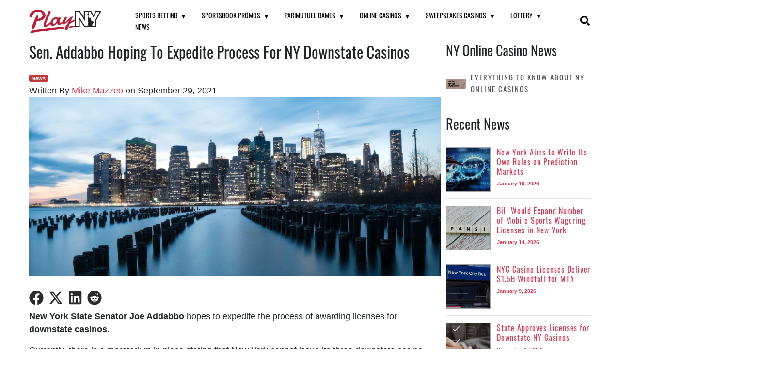

--- FILE ---
content_type: text/html; charset=UTF-8
request_url: https://www.playny.com/expedite-process-for-ny-downstate-casinos/
body_size: 27214
content:
<!doctype html>
<html lang="en-US" data-nexus-user-geo="US-OH">

<head>
    <script>window.dataLayer = window.dataLayer || []; window.dataLayer.push({
'category':'News',
'tags':'',
'regionName': '[geoip-region]',
'pageTemplate': 'none',
'event': 'Page Data',
'countryRegion': '[geoip-country]-[geoip-region]'
});</script>
	<meta charset="UTF-8">
	<meta name="viewport" content="width=device-width, initial-scale=1">
	<link rel="profile" href="https://gmpg.org/xfn/11">

			<link rel="icon" href="https://www.playny.com/wp-content/uploads/2020/08/Favicons_PlayNY.png" sizes="32x32" />
		<link rel="icon" href="https://www.playny.com/wp-content/uploads/2020/08/Favicons_PlayNY.png" sizes="192x192" />
		<link rel="apple-touch-icon" href="https://www.playny.com/wp-content/uploads/2020/08/Favicons_PlayNY.png" />
				<link rel="preload" as="image" href="https://www.playny.com/wp-content/uploads/2021/09/NYC-casino-update.jpg" media="(max-width: 767px)">
			<link rel="preload" as="image" href="https://www.playny.com/wp-content/uploads/2021/09/NYC-casino-update-1024x445.jpg" media="(min-width: 768px)">
		
					
		
		        <style>
            :root {
                
--primary-font: Arial, Helvetica, sans-serif;
--title-font: "Oswald", Arial;
--title-2-font: "Nunito", sans-serif;
--title-3-font: "Barlow Condensed", sans-serif;
--title-4-font: "Courier New", Courier, monospace;
            }
        </style>
    <meta name='robots' content='index, follow, max-image-preview:large, max-snippet:-1, max-video-preview:-1' />
	<style>img:is([sizes="auto" i], [sizes^="auto," i]) { contain-intrinsic-size: 3000px 1500px }</style>
	    <link rel="dns-prefetch" href="//a.omappapi.com" />
    <link rel="dns-prefetch" href="//static.hotjar.com" />
    
            <link rel="preload" as="font" href="https://www.playny.com/wp-content/themes/catena/assets/fonts/oswald/oswald-normal-300.woff2" type="font/woff2" crossorigin="anonymous">
            <link rel="preload" as="font" href="https://www.playny.com/wp-content/themes/catena/assets/fonts/oswald/oswald-normal-400.woff2" type="font/woff2" crossorigin="anonymous">
            <link rel="preload" as="font" href="https://www.playny.com/wp-content/themes/catena/assets/fonts/oswald/oswald-normal-600.woff2" type="font/woff2" crossorigin="anonymous">
    
<style type="text/css" id="font-experiment">
    @font-face {
        font-family: 'Oswald';
        font-style: normal;
        font-weight: 300;
        /* font-display: swap; */
        src: url('https://www.playny.com/wp-content/themes/catena/assets/fonts/oswald/oswald-normal-300.woff2') format('woff2');
    }

    @font-face {
        font-family: 'Oswald';
        font-style: normal;
        font-weight: 400;
        /* font-display: swap; */
        src: url('https://www.playny.com/wp-content/themes/catena/assets/fonts/oswald/oswald-normal-400.woff2') format('woff2');
    }

    @font-face {
        font-family: 'Oswald';
        font-style: normal;
        font-weight: 600;
        /* font-display: swap; */
        src: url('https://www.playny.com/wp-content/themes/catena/assets/fonts/oswald/oswald-normal-600.woff2') format('woff2');
    }

    </style>    <link rel="preconnect" href="https://fonts.gstatic.com/" crossorigin />
    <meta name="viewport" content="width=device-width, initial-scale=1">

	<!-- This site is optimized with the Yoast SEO plugin v20.8 - https://yoast.com/wordpress/plugins/seo/ -->
	<title>Sen. Addabbo Hoping To Expedite Process For NY Downstate Casinos</title>
	<meta name="description" content="New York State Senator Joe Addabbo hopes to expedite the process of awarding licenses for downstate casinos, including one in NYC." />
	<link rel="canonical" href="https://www.playny.com/expedite-process-for-ny-downstate-casinos/" />
	<meta property="og:locale" content="en_US" />
	<meta property="og:type" content="article" />
	<meta property="og:title" content="Sen. Addabbo Hoping To Expedite Process For NY Downstate Casinos" />
	<meta property="og:description" content="New York State Senator Joe Addabbo hopes to expedite the process of awarding licenses for downstate casinos, including one in NYC." />
	<meta property="og:url" content="https://www.playny.com/expedite-process-for-ny-downstate-casinos/" />
	<meta property="og:site_name" content="PlayNY" />
	<meta property="article:published_time" content="2021-09-29T17:40:13+00:00" />
	<meta property="og:image" content="https://www.playny.com/wp-content/uploads/2021/09/NYC-casino-update.jpg" />
	<meta property="og:image:width" content="2133" />
	<meta property="og:image:height" content="868" />
	<meta property="og:image:type" content="image/jpeg" />
	<meta name="author" content="Mike Mazzeo" />
	<meta name="twitter:card" content="summary_large_image" />
	<meta name="twitter:creator" content="@https://twitter.com/MazzNYC" />
	<meta name="twitter:label1" content="Written by" />
	<meta name="twitter:data1" content="Mike Mazzeo" />
	<meta name="twitter:label2" content="Est. reading time" />
	<meta name="twitter:data2" content="3 minutes" />
	<script type="application/ld+json" class="yoast-schema-graph">{"@context":"https://schema.org","@graph":[{"@type":"NewsArticle","@id":"https://www.playny.com/expedite-process-for-ny-downstate-casinos/#article","isPartOf":{"@id":"https://www.playny.com/expedite-process-for-ny-downstate-casinos/"},"author":{"name":"Mike Mazzeo","@id":"https://www.playny.com/#/schema/person/e909990afb6a7f462190ac918a069034"},"headline":"Sen. Addabbo Hoping To Expedite Process For NY Downstate Casinos","datePublished":"2021-09-29T17:40:13+00:00","dateModified":"2021-09-29T17:40:13+00:00","mainEntityOfPage":{"@id":"https://www.playny.com/expedite-process-for-ny-downstate-casinos/"},"wordCount":531,"publisher":{"@id":"https://www.playny.com/#organization"},"image":{"@id":"https://www.playny.com/expedite-process-for-ny-downstate-casinos/#primaryimage"},"thumbnailUrl":"https://www.playny.com/wp-content/uploads/2021/09/NYC-casino-update.jpg","articleSection":["News"],"inLanguage":"en-US","copyrightYear":"2021","copyrightHolder":{"@id":"https://www.playny.com/#organization"}},{"@type":"WebPage","@id":"https://www.playny.com/expedite-process-for-ny-downstate-casinos/","url":"https://www.playny.com/expedite-process-for-ny-downstate-casinos/","name":"Sen. Addabbo Hoping To Expedite Process For NY Downstate Casinos","isPartOf":{"@id":"https://www.playny.com/#website"},"primaryImageOfPage":{"@id":"https://www.playny.com/expedite-process-for-ny-downstate-casinos/#primaryimage"},"image":{"@id":"https://www.playny.com/expedite-process-for-ny-downstate-casinos/#primaryimage"},"thumbnailUrl":"https://www.playny.com/wp-content/uploads/2021/09/NYC-casino-update.jpg","datePublished":"2021-09-29T17:40:13+00:00","dateModified":"2021-09-29T17:40:13+00:00","description":"New York State Senator Joe Addabbo hopes to expedite the process of awarding licenses for downstate casinos, including one in NYC.","breadcrumb":{"@id":"https://www.playny.com/expedite-process-for-ny-downstate-casinos/#breadcrumb"},"inLanguage":"en-US","potentialAction":[{"@type":"ReadAction","target":["https://www.playny.com/expedite-process-for-ny-downstate-casinos/"]}]},{"@type":"ImageObject","inLanguage":"en-US","@id":"https://www.playny.com/expedite-process-for-ny-downstate-casinos/#primaryimage","url":"https://www.playny.com/wp-content/uploads/2021/09/NYC-casino-update.jpg","contentUrl":"https://www.playny.com/wp-content/uploads/2021/09/NYC-casino-update.jpg","width":2133,"height":868,"caption":"NYC casino update"},{"@type":"BreadcrumbList","@id":"https://www.playny.com/expedite-process-for-ny-downstate-casinos/#breadcrumb","itemListElement":[{"@type":"ListItem","position":1,"name":"Home","item":"https://www.playny.com/"},{"@type":"ListItem","position":2,"name":"NY Online Gambling News","item":"https://www.playny.com/news/"},{"@type":"ListItem","position":3,"name":"Sen. Addabbo Hoping To Expedite Process For NY Downstate Casinos"}]},{"@type":"WebSite","@id":"https://www.playny.com/#website","url":"https://www.playny.com/","name":"PlayNY","description":"","publisher":{"@id":"https://www.playny.com/#organization"},"potentialAction":[{"@type":"SearchAction","target":{"@type":"EntryPoint","urlTemplate":"https://www.playny.com/?s={search_term_string}"},"query-input":"required name=search_term_string"}],"inLanguage":"en-US"},{"@type":"Organization","@id":"https://www.playny.com/#organization","name":"Play New York","alternateName":"PlayNY","url":"https://www.playny.com/","logo":{"@type":"ImageObject","inLanguage":"en-US","@id":"https://www.playny.com/#/schema/logo/image/","url":"https://www.playny.com/wp-content/uploads/2020/08/Favicons_PlayNY.png","contentUrl":"https://www.playny.com/wp-content/uploads/2020/08/Favicons_PlayNY.png","width":400,"height":400,"caption":"Play New York"},"image":{"@id":"https://www.playny.com/#/schema/logo/image/"}},{"@type":"Person","@id":"https://www.playny.com/#/schema/person/e909990afb6a7f462190ac918a069034","name":"Mike Mazzeo","image":{"@type":"ImageObject","inLanguage":"en-US","@id":"https://www.playny.com/#/schema/person/image/","url":"https://www.playny.com/wp-content/uploads/2021/08/Mazzeo-profile.jpg","contentUrl":"https://www.playny.com/wp-content/uploads/2021/08/Mazzeo-profile.jpg","caption":"Mike Mazzeo"},"description":"Mike Mazzeo is a contributing writer for PlayNY, reporting on legal sports betting in New York while covering the potential legalization of NY online casinos and poker. He previously wrote for ESPN, the New York Daily News and The Ringer, among others.","sameAs":["https://www.linkedin.com/in/mike-mazzeo-316a0b14","https://twitter.com/https://twitter.com/MazzNYC"],"url":"https://www.playny.com/author/mike-mazzeo/"}]}</script>
	<!-- / Yoast SEO plugin. -->


<style id='classic-theme-styles-inline-css' type='text/css'>
/*! This file is auto-generated */
.wp-block-button__link{color:#fff;background-color:#32373c;border-radius:9999px;box-shadow:none;text-decoration:none;padding:calc(.667em + 2px) calc(1.333em + 2px);font-size:1.125em}.wp-block-file__button{background:#32373c;color:#fff;text-decoration:none}
</style>
<style id='safe-svg-svg-icon-style-inline-css' type='text/css'>
.safe-svg-cover .safe-svg-inside{display:inline-block;max-width:100%}.safe-svg-cover svg{height:100%;max-height:100%;max-width:100%;width:100%}

</style>
<link rel='stylesheet' id='i15-petition-css' href='https://www.playny.com/wp-content/plugins/i15-petition/public/css/i15-petition-public.css?ver=1.0.1' type='text/css' media='all' />
<link rel='stylesheet' id='fa-css' href='https://maxcdn.bootstrapcdn.com/font-awesome/4.6.1/css/font-awesome.min.css?ver=6.8.3' type='text/css' media='all' />
<link rel='stylesheet' id='nexus-wp-plugin-styles-css' href='https://www.playny.com/wp-content/plugins/nexus-wp-plugin/assets/css/nexus-wp-plugin.css?ver=3.5.2' type='text/css' media='all' />
      
      <script>
        const odds_feed_2_settings = {};
        const odds_feed_2_preloaded = {
          nfl_weeks: {},
          soccer_leagues: {},
        };
      </script>
      
      <script type="text/javascript" defer src="https://www.playny.com/wp-includes/js/jquery/jquery.min.js?ver=3.7.1" id="jquery-core"></script>
<script type="text/javascript" id="i15-petition-js-extra">
/* <![CDATA[ */
var I15cpajax = {"url":"https:\/\/www.playny.com\/wp-admin\/admin-ajax.php","nonce":"c07e89bb93"};
/* ]]> */
</script>
<script type="text/javascript" defer src="https://www.playny.com/wp-content/plugins/i15-petition/public/js/i15-petition-public.js?ver=1.0.1" id="i15-petition"></script>
<script type="application/json" id="wpp-json">
/* <![CDATA[ */
{"sampling_active":0,"sampling_rate":100,"ajax_url":"https:\/\/www.playny.com\/wp-json\/wordpress-popular-posts\/v1\/popular-posts","api_url":"https:\/\/www.playny.com\/wp-json\/wordpress-popular-posts","ID":9845,"token":"43e6fd6cd8","lang":0,"debug":0}
/* ]]> */
</script>
<script type="text/javascript" src="https://www.playny.com/wp-content/plugins/wordpress-popular-posts/assets/js/wpp.min.js?ver=6.1.1" id="wpp-js-js"></script>
<script type="text/javascript" defer src="https://nexus.linkengine.io/script.js?pid=httpswwwplaynycom&ver=6.8.3" id="nexus-script"></script>
<meta name="nexus_pid" content="httpswwwplaynycom">
            <style id="wpp-loading-animation-styles">@-webkit-keyframes bgslide{from{background-position-x:0}to{background-position-x:-200%}}@keyframes bgslide{from{background-position-x:0}to{background-position-x:-200%}}.wpp-widget-placeholder,.wpp-widget-block-placeholder{margin:0 auto;width:60px;height:3px;background:#dd3737;background:linear-gradient(90deg,#dd3737 0%,#571313 10%,#dd3737 100%);background-size:200% auto;border-radius:3px;-webkit-animation:bgslide 1s infinite linear;animation:bgslide 1s infinite linear}</style>
                    <style type="text/css" id="catena-theme-option-css">
            .hero-header.hero-header-bg-color {
                background:#0a0a0a;
            }     
        </style>
    
        

                                    <link
                    rel="preload"
                    id="play"
                    href="https://www.playny.com/wp-content/themes/catena/assets/theme-play/css/theme.min.css?ver=2.47"
                    as="style"
                    onload="this.rel='stylesheet';this.onload=null;"
                    media="">
                <noscript>
                    <link rel="stylesheet" href="https://www.playny.com/wp-content/themes/catena/assets/theme-play/css/theme.min.css?ver=2.47">
                </noscript>

                    
		<!-- GTM Loader -->
		<script>
			(function() {
				function loadGTM() {
					// Prevent multiple GTM loads
					if (window.gtmDidLoad) return;
					window.gtmDidLoad = true;

					// Inject the GTM script
					(function(w, d, s, l, i) {
						w[l] = w[l] || [];
						w[l].push({
							'gtm.start': new Date().getTime(),
							event: 'gtm.js'
						});
						var f = d.getElementsByTagName(s)[0],
							j = d.createElement(s),
							dl = l != 'dataLayer' ? '&l=' + l : '';
						j.async = true;
						j.src =
							'https://www.googletagmanager.com/gtm.js?id=' + i + dl;
						f.parentNode.insertBefore(j, f);
					})(window, document, 'script', 'dataLayer', 'GTM-P5PF9DH');
				}

									loadGTM();
				
				window.addEventListener('load', function() {

											loadGTM();
					
					// Add event listeners for user interactions
					var interactionEvents = ['mousedown', 'keydown', 'touchstart', 'scroll', 'mousemove'];
					interactionEvents.forEach(function(event) {
						document.addEventListener(event, loadGTM, {
							once: true,
							passive: true
						});
					});
				});
			})();
		</script>
		<!-- End GTM Loader -->
		<style>U+FEFF*,*::before,*::after{box-sizing:border-box}html{line-height:1.15;-webkit-text-size-adjust:100%;-webkit-tap-highlight-color:transparent;scroll-behavior:smooth}article,aside,figcaption,figure,footer,header,hgroup,main,nav,section{display:block}body{margin:0;font-family:Arial, Helvetica, sans-serif;font-size:1rem;font-weight:400;line-height:1.5;color:#212529;text-align:left;background-color:#fff}[tabindex='-1']:focus:not(:focus-visible){outline:0 !important}hr{box-sizing:content-box;height:0;overflow:visible}h1,h2,h3,h4,h5,h6{margin-top:0;margin-bottom:0.5rem}p{margin-top:0;margin-bottom:1rem}abbr[title],abbr[data-original-title]{text-decoration:underline;-webkit-text-decoration:underline dotted;text-decoration:underline dotted;cursor:help;border-bottom:0;-webkit-text-decoration-skip-ink:none;text-decoration-skip-ink:none}address{margin-bottom:1rem;font-style:normal;line-height:inherit}ol,ul,dl{margin-top:0;margin-bottom:1rem}ol ol,ul ul,ol ul,ul ol{margin-bottom:0}dt{font-weight:700}dd{margin-bottom:0.5rem;margin-left:0}blockquote{margin:0 0 1rem}b,strong{font-weight:bolder}small{font-size:80%}sub,sup{position:relative;font-size:75%;line-height:0;vertical-align:baseline}sub{bottom:-0.25em}sup{top:-0.5em}a{color:var(--site-link-clr);text-decoration:none;background-color:transparent}a:hover{color:var(--site-link-hover-clr);text-decoration:underline}a:not([href]){color:inherit;text-decoration:none}a:not([href]):hover{color:inherit;text-decoration:none}pre,code,kbd,samp{font-family:SFMono-Regular, Menlo, Monaco, Consolas, 'Liberation Mono', 'Courier New', monospace;font-size:1em}pre{margin-top:0;margin-bottom:1rem;overflow:auto}figure{margin:0 0 1rem}img{vertical-align:middle;border-style:none}svg{overflow:hidden;vertical-align:middle}table{border-collapse:collapse}caption{padding-top:0.75rem;padding-bottom:0.75rem;color:#6c757d;text-align:left;caption-side:bottom}th{text-align:inherit}label{display:inline-block;margin-bottom:0.5rem}button{border-radius:0}button:focus{outline:1px dotted;outline:5px auto -webkit-focus-ring-color}input,button,select,optgroup,textarea{margin:0;font-family:inherit;font-size:inherit;line-height:inherit}button,input{overflow:visible}button,select{text-transform:none}select{word-wrap:normal}button,[type='button'],[type='reset'],[type='submit']{-webkit-appearance:button}button:not(:disabled),[type='button']:not(:disabled),[type='reset']:not(:disabled),[type='submit']:not(:disabled){cursor:pointer}button::-moz-focus-inner,[type='button']::-moz-focus-inner,[type='reset']::-moz-focus-inner,[type='submit']::-moz-focus-inner{padding:0;border-style:none}input[type='radio'],input[type='checkbox']{box-sizing:border-box;padding:0}input[type='date'],input[type='time'],input[type='datetime-local'],input[type='month']{-webkit-appearance:listbox}textarea{overflow:auto;resize:vertical}fieldset{min-width:0;padding:0;margin:0;border:0}legend{display:block;width:100%;max-width:100%;padding:0;margin-bottom:0.5rem;font-size:1.5rem;line-height:inherit;color:inherit;white-space:normal}progress{vertical-align:baseline}[type='number']::-webkit-inner-spin-button,[type='number']::-webkit-outer-spin-button{height:auto}[type='search']{outline-offset:-2px;-webkit-appearance:none}[type='search']::-webkit-search-decoration{-webkit-appearance:none}::-webkit-file-upload-button{font:inherit;-webkit-appearance:button}output{display:inline-block}summary{display:list-item;cursor:pointer}template{display:none}[hidden]{display:none !important}:root{--primary-clr: #e53b2f;--primary-clr-shade: #b12319;--site-link-clr: #007bff;--site-link-hover-clr: #0056b3;--grey-10: #f4f4f4;--accordion-heading-bg: #272e35;--accordion-heading-bg-active: #b91f39;--category-banner-bg: #bf3b3b;--site-main-bg: #fff;--front-star-clr: #fcae00;--back-star-clr: #ccc;--blockquote-a-clr: #d0405b}.home .site-header{background:transparent;z-index:9999;position:fixed;-webkit-box-sizing:content-box;box-sizing:content-box;-webkit-transition:none;-o-transition:none;transition:none}.home .subtitle{padding:0;border-top:none;border-bottom:none;text-transform:none;background:transparent;font-size:24px;color:#fff}.hero-header{position:relative;display:-webkit-box;display:-ms-flexbox;display:flex;background-size:cover;background-position:center;width:100%;overflow:hidden;justify-content:center;align-items:center}@media (max-width: 768px){.hero-header{min-height:232px;margin-bottom:0}}@media (max-width: 480px){.hero-header{background-color:#171d34}}.hero-header.has-hero-img::before,.hero-header.has-hero-img::after{position:absolute;top:0;bottom:0;width:100%;content:"";display:block;background:rgba(0,0,0,0.3)}.hero-header::after{opacity:0.7;z-index:1}.hero-header .hero-image-cover{position:absolute;top:0;bottom:0;left:0;right:0;object-fit:cover;height:inherit;max-width:100%;width:100%;margin:auto}.hero-header picture{object-fit:cover;height:100%}.hero-header img{max-width:150px}.hero-header .container{display:-webkit-box;display:-ms-flexbox;display:flex;-webkit-box-orient:vertical;-webkit-box-direction:normal;-ms-flex-direction:column;flex-direction:column;-webkit-box-pack:center;-ms-flex-pack:center;justify-content:center;-webkit-box-align:center;-ms-flex-align:center;align-items:center;z-index:2;text-align:center;margin:0 auto}.hero-header h1{margin-top:20px;margin-bottom:8px;text-align:center;font-size:4em;color:#fff;text-shadow:0px 3px 2px #000,0px 3px 8px rgba(0,0,0,0.5)}@media (max-width: 1250px){.hero-header h1{font-size:3.5em}}@media (max-width: 850px){.hero-header h1{font-size:3em}}@media (max-width: 768px){.hero-header h1{margin-top:30px;font-size:27px}}@media (max-width: 650px){.hero-header h1{font-size:2em}}.hero-header h2{text-align:center;font-size:24px;color:#fff}.hero-header .meta,.hero-header .subtitle{display:none;flex-wrap:wrap;justify-content:center;clear:both;color:#999;overflow:hidden;padding:10px 16px;margin-top:10px;border-top:1px solid #ddd;border-bottom:1px solid #ddd;background:#ffffff}@media (min-width: 768px){.hero-header .meta,.hero-header .subtitle{display:flex}}@media (max-width: 480px){.hero-header .meta,.hero-header .subtitle{padding:10px 5px;font-size:11px}}.hero-header .meta--showMobile{display:flex}@media (max-width: 768px){.hero-header .meta--showMobile .last-updated{display:block}.hero-header .meta--showMobile .author{flex-basis:100%}}.hero-header .meta .time{display:block;position:relative;padding:0 10px;margin-right:10px}@media (max-width: 480px){.hero-header .meta .time{padding:0 5px}}.hero-header .meta .author{display:block;position:relative;padding:0 10px}@media (max-width: 480px){.hero-header .meta .author{padding:0 5px}}.hero-header .meta .author:before{position:absolute;top:50%;left:-10px;width:1px;height:14px;margin-top:-7px;background:#ccc;content:""}.hero-header .archive-author-bio{width:50%;margin:0 auto;padding:10px;border-radius:5px;background-color:#fff;color:#000}@media (max-width: 783px){.hero-header .archive-author-bio{width:90%}}.hero-header .archive-author-bio p{margin:0;padding:0}.hero-header .hero-header-button{margin:20px 0;text-align:center}.hero-header .hero-header-button a{display:inline-block;padding:10px;-webkit-border-radius:5px;-moz-border-radius:5px;border-radius:5px;text-align:center;text-transform:uppercase;font-size:16px}.single .hero-header h1{font-size:5em}@media (max-width: 1250px){.single .hero-header h1{font-size:3.5em}}@media (max-width: 850px){.single .hero-header h1{font-size:3em}}@media (max-width: 650px){.single .hero-header h1{font-size:2em}}.page .hero-header h2,.post .hero-header h2{border-bottom:none}.logged-in .hero-header{margin-top:0}@media (max-width: 783px){.logged-in .hero-header{margin-top:-60px}}body{font-family:var(--primary-font);--body-font-size: 16px;font-size:var(--body-font-size);line-height:1.5}@media (min-width: 1024px){body{--body-font-size: 18px}}body h1,body h2,body h3,body h4,body h5,body h6{font-family:var(--title-font)}@media (max-width: 480px){h1{font-size:32px}}blockquote{padding-left:27px;font-style:italic;border-left:2px solid #cacaca;margin:25px 0}blockquote p{margin-bottom:10px;line-height:1.6}blockquote a{color:var(--blockquote-a-clr)}.padding-15{padding:15px}.catena-loading-bar{position:absolute;bottom:0;left:0;right:0;height:3px;width:0%;background:#00baf2;z-index:100}.logged-in .site-header .mobile-menu{top:32px}.site-header{left:0px;z-index:7;position:relative}.site-header .search{float:right;margin-top:22px;margin-right:20px}.site-header .search .search-toggle{display:none;z-index:1}@media (max-width: 979px){.site-header .search .search-toggle{display:block;float:right;font-size:19px;margin-top:3px;position:relative;left:-3px;cursor:pointer}}.site-header .search input[type="search"]{border:none;border-radius:3px;color:#fff}.site-header .search .default-search input[type="submit"]{display:none}.site-header .search .default-search .screen-reader-text{display:none}.site-header .search .search-toggle-checkbox[type="checkbox"]:checked ~ .search-form-wrap{display:block}.site-header .search .search-form-wrap{width:300px;z-index:1}@media (max-width: 979px){.site-header .search .search-form-wrap{display:none;position:absolute;right:0;margin-top:51px;padding:10px;background:#fff;border:1px solid #ccc;border-bottom-left-radius:3px;min-width:275px;transition:0.25s all;margin-top:44px !important;box-sizing:border-box;right:0 !important}}@media (max-width: 979px){.site-header .search .search-form-wrap input[type="search"]{width:100%}}.site-header .social-buttons{float:right;right:20px;top:20px;position:relative}.site-header .social-buttons>div{display:inline-block}.site-header .main-navigation ul.sub-menu{width:max-content}.site-header .main-navigation ul.sub-menu li{display:flex;align-items:center;line-height:normal;margin-right:0;min-width:150px}.site-header .main-navigation ul.sub-menu li div{flex:0 0 30px;text-align:center}.site-header .main-navigation ul.sub-menu li div img,.site-header .main-navigation ul.sub-menu li div svg{max-width:30px;max-height:25px;width:auto;height:auto;object-fit:cover}.site-header .main-navigation ul.sub-menu li a{text-transform:none;font-weight:400}.site-header .main-navigation ul.sub-menu li:first-child{margin-top:5px}.site-header .main-navigation ul.sub-menu>li.menu-item-has-children:hover>ul.sub-menu{display:block}.site-header .main-navigation ul.sub-menu>li.menu-item-has-children>ul .sub-menu{display:none;position:absolute;top:0;left:100%}.site-header .main-navigation ul.sub-menu>li.menu-item-has-children:after{position:absolute;top:3px;right:10px;content:"\25BE";font-size:20px}.site-header .main-navigation ul>li{display:inline-block;position:relative}.site-header .main-navigation ul>li.menu-item-has-children{padding-right:20px}.site-header .main-navigation ul>li.menu-item-has-children div{display:inline-block;margin:0 5px 0 0}.site-header .main-navigation ul>li.menu-item-has-children div img,.site-header .main-navigation ul>li.menu-item-has-children div svg{max-width:30px;max-height:25px;width:auto;height:auto;object-fit:cover}.site-header .main-navigation ul>li.menu-item-has-children:hover>ul.sub-menu{display:block}.site-header .main-navigation ul>li.menu-item-has-children>ul.sub-menu{display:none;position:absolute}.site-header .main-navigation ul>li.menu-item-has-children>ul.sub-menu>li.menu-item-has-children:hover>ul.sub-menu{top:0;left:100%;display:block}.site-header .main-navigation ul>li.menu-item-has-children:after{content:"\25BE";position:relative;top:-2px;margin-left:6px;font-size:14px}.site-header .main-navigation a:hover,.site-header .main-navigation span:hover{text-decoration:none;cursor:pointer}.site-header .main-navigation ul#news-menu ul.sub-menu{max-width:220px}.site-header .site-branding .logo img,.site-header .site-branding .logo svg{max-height:70px;max-width:150px}.site-header .mobile-menu-toggle{position:absolute;display:none;cursor:pointer;height:25px}.site-header .mobile-menu-toggle .line{height:3px;width:30px;background:#fff;position:relative;border-radius:5px;transition:0.25s all}.site-header .mobile-menu-toggle .line:nth-of-type(2){top:5px}.site-header .mobile-menu-toggle .line:nth-of-type(3){top:11px}.site-header .mobile-menu{display:none;position:fixed;background:#000;z-index:9999;left:-280px;top:0}.site-header .mobile-menu .sub-menu{background:#000}.site-header .mobile-menu .sub-menu li{display:flex;align-items:center;flex-wrap:wrap}.site-header .mobile-menu .sub-menu li div{flex:0 0 30px;margin:0 0 0 10px;text-align:center}.site-header .mobile-menu .sub-menu a{flex:1;font-size:15px;font-weight:500;padding-left:12px;padding:10px 62px 10px 10px;font-family:var(--title-2-font)}.site-header .mobile-menu ul{list-style-type:none;padding:0;margin:0;width:280px}.site-header .mobile-menu ul.sub-menu{display:none}.site-header .mobile-menu li{list-style-type:none;padding:0;position:relative;background:#000;border-bottom:1px solid rgba(255,255,255,0.1)}.site-header .mobile-menu li a,.site-header .mobile-menu li span:not(.screen-reader-text){padding:10px 62px 10px 10px;color:#fff;display:block;font-size:19px;font-weight:500;transition:0.25s all;font-family:var(--title-font)}.site-header .mobile-menu li:hover{background:rgba(255,255,255,0.12)}.site-header .mobile-menu li:hover a,.site-header .mobile-menu li:hover span{text-decoration:none;cursor:pointer}.site-header .mobile-menu li.menu-item-has-children .site-header .mobile-menu li.menu-item-has-children.active .submenu-toggle{background:#3b3b3b}.site-header .mobile-menu li.menu-item-has-children li.menu-item-has-children .submenu-toggle{z-index:10}.site-header .mobile-menu li.menu-item-has-children .submenu-toggle{display:block;color:#fff;font-size:23px;opacity:0.6;position:absolute;right:0;top:0;height:100%;background:#212121;width:57px;cursor:pointer}.site-header .mobile-menu li.menu-item-has-children .submenu-toggle svg{position:absolute;left:50%;transform:translate(-50%, 0%);margin-top:15px}.site-header .mobile-menu>div{height:100%;overflow-y:auto}.site-header .mobile-menu .submenu-toggle-checkbox[type="checkbox"]:checked+.sub-menu{display:block}@media (hover: hover) and (pointer: fine) and (min-width: 1024px){.site-header .main-mobile-menu-has-cta .main-mobile-menu-cta-wrapper{display:none}}@media (hover: hover) and (max-width: 1023.98px), (pointer: coarse){.site-header .main-mobile-menu-has-cta .main-mobile-menu-cta-wrapper{padding-top:8px;padding-right:8px;padding-bottom:40px;padding-left:8px}}.mobile-menu-close{position:absolute;bottom:5px;left:5px;color:#d5d5d5;display:block;font-size:19px;font-weight:500;font-family:var(--title-font)}.mobile-menu-default.mobile-menu-active .site-wrap{left:280px}.mobile-menu-default .site-header .mobile-menu.active{height:100%;left:0}.mobile-menu-alt1 .site-header .mobile-menu.active{top:105px;right:40px;left:auto}#mobile-menu-toggle-checkbox[type="checkbox"]:checked+.site-wrap{left:280px}#mobile-menu-toggle-checkbox[type="checkbox"]:checked+.site-wrap .site-header{left:320px}#mobile-menu-toggle-checkbox[type="checkbox"]:checked+.site-wrap .site-header .mobile-menu{display:block;height:100%;left:0}#mobile-menu-toggle-checkbox[type="checkbox"]:checked+.site-wrap .site-header .mobile-menu-toggle .line:nth-of-type(1){transform:rotate(45deg);top:9px}#mobile-menu-toggle-checkbox[type="checkbox"]:checked+.site-wrap .site-header .mobile-menu-toggle .line:nth-of-type(2){opacity:0}#mobile-menu-toggle-checkbox[type="checkbox"]:checked+.site-wrap .site-header .mobile-menu-toggle .line:nth-of-type(3){transform:rotate(-45deg);top:2px}@media (max-width: 1100px){#mobile-menu-toggle-checkbox[type="checkbox"]:checked+.site-wrap .site-header .mobile-menu-toggle{left:-35px}}body{overflow-x:hidden}body .privacy_policy{z-index:1}body.author{display:block;margin-top:70px;border:none;padding:0;border-radius:0}.content-area{display:flex;flex-wrap:wrap;margin-top:20px}.site-main{flex:1;background:var(--site-main-bg);min-width:0}.site-wrap{position:relative;left:0}.clearfix{clear:both}.screen-reader-text{border:0;clip:rect(1px, 1px, 1px, 1px);-webkit-clip-path:inset(50%);clip-path:inset(50%);height:1px;margin:-1px;overflow:hidden;padding:0;position:absolute;width:1px;word-wrap:normal !important}.page-header{margin-top:20px}.catena-social-buttons{margin:10px 0}.catena-social-buttons div{display:inline-block;padding-right:10px}.catena-social-buttons div svg path{fill:#2b2b2b}#main-site-content:target:before{display:inline}.site-content>.container,.content-area.container,.footer-bottom>.container,.columns-start>.container,.site-content .content-blocks .the-fact-checker-container.play .vebbtech-author-box{max-width:1440px;margin-left:auto;margin-right:auto;box-sizing:border-box}@media (max-width: 743.98px){.site-content>.container,.content-area.container,.footer-bottom>.container,.columns-start>.container,.site-content .content-blocks .the-fact-checker-container.play .vebbtech-author-box{padding-left:16px;padding-right:16px}}@media (min-width: 744px) and (max-width: 1023.98px){.site-content>.container,.content-area.container,.footer-bottom>.container,.columns-start>.container,.site-content .content-blocks .the-fact-checker-container.play .vebbtech-author-box{padding-left:28px;padding-right:28px}}@media (min-width: 1024px) and (max-width: 1039.98px){.site-content>.container,.content-area.container,.footer-bottom>.container,.columns-start>.container,.site-content .content-blocks .the-fact-checker-container.play .vebbtech-author-box{padding-left:48px;padding-right:48px}}@media (min-width: 1040px){.site-content>.container,.content-area.container,.footer-bottom>.container,.columns-start>.container,.site-content .content-blocks .the-fact-checker-container.play .vebbtech-author-box{padding-left:60px;padding-right:60px}}.content-area.container .site-main .content-blocks .content-block:not(.our-team-block) .container{padding-left:0;padding-right:0}svg,img{max-width:100%;height:auto}svg.alignright,img.alignright{float:right;margin:0 0 1em 1em}svg.alignleft,img.alignleft{float:left;margin:0 1em 1em 0}svg.aligncenter,img.aligncenter{display:block;margin-left:auto;margin-right:auto}svg.size-medium,img.size-medium{width:100%}@media (min-width: 768px){svg.size-medium,img.size-medium{width:initial}}figure{max-width:100%;height:auto;overflow-x:auto}figure.alignright{float:right;margin:0 0 1em 1em}figure.alignleft{float:left;margin:0 1em 1em 0}figure.aligncenter{display:block;margin-left:auto;margin-right:auto}.alignright{float:right}.alignleft{float:left}.aligncenter{display:block;margin-left:auto;margin-right:auto}.collapse{display:none}.collapse.in{display:block}.collapse.in tr{display:table-row}.collapse.in tbody{display:table-row-group}.hide{display:none !important}.show{display:block !important}.hidden{display:none !important}.caret-up::before{content:"\25BE";display:inline-block;transform:rotate(180deg);margin-left:2px}.caret-down::before{content:"\25BE";display:inline-block;margin-left:2px}.more-less-a,.more-less-a:hover,.show-more-a,.show-more-a:hover,.show-less-a,.show-less-a:hover{text-decoration:underline !important;cursor:pointer !important}.plain-text-content.show-more p:last-child,.plain-text-more-content.show-more p:last-child{margin-bottom:0 !important}ul.list-expandible li:last-child{list-style-type:none}.info-carousel__content .show-more-a,.info-carousel__content .show-less-a{display:flex;font-size:0.9em}.widget_sp_widget ul{list-style:none;margin:0;padding:0}.widget_sp_widget ul li{font-family:var(--title-font);letter-spacing:2px;display:flex;align-items:center}.widget_sp_widget ul li a{display:block;padding-top:5px;padding-bottom:8px;line-height:1.6;font-size:15px;color:#525252;text-decoration:none;text-transform:uppercase}.widget_sp_widget ul li a:hover{text-decoration:underline}.widget_sp_widget ul li .sp_widget_img{max-width:60px;max-height:60px;margin-right:10px}.widget_sp_widget ul li:last-child{margin-bottom:15px}.widget_catena_thumbs_menu ul{list-style:none;margin:0;padding:0}.widget_catena_thumbs_menu ul li{display:flex;width:100%;flex-wrap:nowrap;align-items:end;margin:0 0 15px 0;padding:0 0 15px 0;border-bottom:1px solid #c8c8c8}.widget_catena_thumbs_menu ul li:hover .catena_thumbs_menu_image img{filter:brightness(100%)}.widget_catena_thumbs_menu ul li .catena_thumbs_menu_link{flex:1 100%;padding:0 0 0 10px}.widget_catena_thumbs_menu ul li .catena_thumbs_menu_link a{color:#1b1b1b;font-weight:400;font-size:16px;line-height:19px}.widget_catena_thumbs_menu ul li .catena_thumbs_menu_link a:hover{text-decoration:none}.widget_catena_thumbs_menu ul li .catena_thumbs_menu_image{flex:1 120px}.widget_catena_thumbs_menu ul li .catena_thumbs_menu_image img{filter:brightness(80%);transition:0.25s all}.widget_catena_thumbs_menu ul li:last-child{border-bottom:none}.news-list-item a:hover{text-decoration:none}@media (max-width: 480px){.news-list-item .date{font-size:12px !important;margin-top:5px;font-weight:600 !important}}.news-list-item .thumb img{border:1px solid #ccc;width:100%;height:100%;object-fit:cover;aspect-ratio:5 / 3;filter:brightness(80%);transition:0.25s all}.news-list-item:hover .thumb img{filter:brightness(100%)}.sidebar{flex-basis:300px}@media (min-width: 768px){.sidebar{min-width:300px}}.sidebar .sidebar-inner{background-color:#fff}.sidebar .sidebar-inner .news-list .news-list-item{display:flex;padding:15px 0;border-bottom:solid 1px #e4e4e4;align-items:center}.sidebar .sidebar-inner .news-list .news-list-item a{display:flex}.sidebar .sidebar-inner .news-list .news-list-item .date{font-size:11px;font-weight:700;display:inline-block}.sidebar .sidebar-inner .news-list .news-list-item .details{flex:1;padding-left:15px}.sidebar .sidebar-inner .news-list .news-list-item .details h4.title{margin-bottom:0;font-size:16px}.sidebar .sidebar-inner .news-list .news-list-item .thumb{flex-basis:90px;text-align:center}.sidebar .sidebar-inner .news-list .news-list-item:last-of-type{border:none}.sidebar .sidebar-inner .blog-feed .news-list .news-list-item .thumb{position:static}.sidebar .sidebar-inner .blog-feed .news-list .news-list-item a{padding:0}.sidebar .sidebar-inner .news-block h2{padding:15px 0;margin:0}.sidebar img{max-width:100%}.sidebar .sticky-box{position:relative;position:-webkit-sticky;position:sticky;top:0;z-index:2}.sidebar .news-list-item .thumb{width:90px;height:90px}.sidebar .content-blocks .blog-feed .news-block .news-list-item .thumb a{height:100%;width:100%}.sidebar .content-blocks .blog-feed .news-block .news-list-item .thumb a img{object-fit:cover}.tagcloud a{font-size:15px !important;padding:2px 9px;background:#222;margin:2px 0;white-space:nowrap;display:inline-block;font-weight:600}@media (min-width: 850.98px){.sidebar-right{margin-left:10px}}@media (min-width: 850.98px){.sidebar-left{margin-right:10px}}.category-banner{color:#fff;background:var(--category-banner-bg);font-weight:700;padding:2px 5px 1px;font-size:11px;display:inline-block;margin-bottom:5px;line-height:normal;opacity:1;transition:0.25s opacity;border-radius:3px;margin-right:4px}.category-banner:hover{color:#fff;text-decoration:none;opacity:0.8}.news-list-item .category-banner{color:#fff;background:var(--category-banner-bg);font-weight:700;padding:2px 5px 1px;font-size:11px;display:inline-block;margin-bottom:5px;line-height:normal;opacity:1;transition:0.25s opacity;border-radius:3px;margin-right:4px}.news-list-item .category-banner:hover{color:#fff;text-decoration:none;opacity:0.8}.blog .site-content a.category-banner{color:#fff;background:var(--category-banner-bg);font-weight:700;padding:2px 5px 1px;font-size:11px;display:inline-block;margin-bottom:5px;line-height:normal;opacity:1;transition:0.25s opacity;border-radius:3px;margin-right:4px}.metabet-parlay-calculator{margin:auto;font-size:15px !important;height:70vh !important;max-width:1300px}.metabet-parlay-calculator .metabet-parlay-calculator-winnings-payout{font-size:6vmin}.metabet-parlay-calculator .metabet-parlay-calculator-games{z-index:10 !important;border-left:1px solid #ddd !important;border-right:1px solid #ddd !important;border-bottom:1px solid #ddd}.metabet-parlay-calculator .metabet-parlay-calculator-games li{padding:1em 1em !important;grid-template:"logoAway teamAway lineAway" 30px "logoHome teamHome lineHome" 30px "time time ." 15px/35px minmax(155px, 25%) auto}.metabet-parlay-calculator .metabet-parlay-calculator-games li span{font-weight:200 !important}.metabet-parlay-calculator .metabet-parlay-calculator-games li button{margin:0.12em 0}.metabet-parlay-calculator .metabet-parlay-calculator-empty{font-size:100% !important}.metabet-parlay-calculator .metabet-parlay-calculator-section-header{font-size:100% !important;height:60px !important;border-top:1px solid #ddd !important;z-index:2 !important}.metabet-parlay-calculator .metabet-parlay-calculator-section-header select{font-size:0.8em !important}.metabet-parlay-calculator .metabet-parlay-calculator-winnings-providers{margin:0 0 0.5em 0 !important}.metabet-parlay-calculator .metabet-parlay-calculator-winnings-providers img{width:5vmin !important;height:5vmin !important}.metabet-parlay-calculator .metabet-parlay-calculator-selections-subtitle{color:#aaa;font-size:80% !important}.metabet-parlay-calculator .metabet-parlay-calculator-winnings{border-left:1px solid #aaa !important;border-right:1px solid #ddd !important;border-bottom:1px solid #ddd}.metabet-parlay-calculator .metabet-parlay-calculator-selections{border-left:1px solid #aaa !important;border-right:1px solid #ddd !important;border-bottom:1px solid #ddd}.metabet-odds-board{margin-bottom:20px}.metabet-odds-board-game-scoreboard-time{color:#767272 !important}.metabet-odds-board-lines a em{color:#737373 !important}
/*# sourceMappingURL=global-critical.min.css.map */
:root{--category-banner-bg: #bf3b3b;--site-main-bg: #fff}a{color:#cd3a56;text-decoration:none}a:hover{color:#cd3a56;text-decoration:underline}.tablepress thead a{color:#c0304a}.blog a{color:#333}h1,h2,h3,h4,h5,h6{margin:0 0 20px;line-height:1.3;font-weight:400;letter-spacing:0px;word-break:break-word}h1{font-size:25px}@media(min-width: 768px){h1{font-size:32px}}h2{font-size:28px}h3{font-size:22px}h4{font-size:16px}h5,h6{font-size:13px}.big-entry-header{clear:both;text-align:center;width:100%;margin:25px 0 25px 0}.big-entry-header h1{font-size:54px;line-height:1.3;margin-bottom:0;color:#333}@media(max-width: 767px){.big-entry-header h1{font-size:34px}}@media(max-width: 480px){.big-entry-header h1{font-size:28px}}.big-entry-header .meta{display:inline-block;clear:both;color:#999;overflow:hidden;padding:10px 16px;margin-top:10px;border-top:1px solid #ddd;border-bottom:1px solid #ddd;font-family:var(--title-font);text-transform:uppercase;letter-spacing:2px;font-size:12px}:target:before{content:"";display:inline-block}.site-wrap{position:initial;left:initial}@media(min-width: 850px){.site-content:has(.sidebar) .site-main{padding-right:15px}}.site-content>.container,.content-blocks>.content-block:not(.col) .container,.site-header .container,.site-content .content-blocks .the-fact-checker-container.play .vebbtech-author-box{max-width:1440px;margin-left:auto;margin-right:auto;box-sizing:border-box}@media(max-width: 743.98px){.site-content>.container,.content-blocks>.content-block:not(.col) .container,.site-header .container,.site-content .content-blocks .the-fact-checker-container.play .vebbtech-author-box{padding-left:16px;padding-right:16px}}@media(min-width: 744px)and (max-width: 1023.98px){.site-content>.container,.content-blocks>.content-block:not(.col) .container,.site-header .container,.site-content .content-blocks .the-fact-checker-container.play .vebbtech-author-box{padding-left:28px;padding-right:28px}}@media(min-width: 1024px)and (max-width: 1039.98px){.site-content>.container,.content-blocks>.content-block:not(.col) .container,.site-header .container,.site-content .content-blocks .the-fact-checker-container.play .vebbtech-author-box{padding-left:48px;padding-right:48px}}@media(min-width: 1040px){.site-content>.container,.content-blocks>.content-block:not(.col) .container,.site-header .container,.site-content .content-blocks .the-fact-checker-container.play .vebbtech-author-box{padding-left:60px;padding-right:60px}}.archive.author #primary{max-width:1440px !important}.container .container{width:auto}.container::after{content:"";display:block;clear:both}@media(max-width: 979px){.container .toggle-menu{display:block;border:none;border-radius:3px;top:12px;background:#023aa6;color:#fff}}.content-block.our-team-block:not(.fullwidth) .container{max-width:1320px}body:not(.home):not(.page-template-page-template-universal-lander) .site-content{margin-top:86px}.home.page-template-page-template-content-blocks:not(.has-hero-header) .site-content{margin-top:86px}.content-blocks .col:last-child{padding-right:0;margin-bottom:0}section.col,div.col{padding-right:40px;margin-bottom:0}@media(max-width: 979px){section.col,div.col{width:100% !important;float:none !important;padding-right:0 !important;display:block;margin-bottom:40px}}@media(max-width: 979px){section{margin-bottom:40px}}.content-blocks>section{clear:both;scroll-margin-top:180px;margin-bottom:40px}.privacy_policy a{color:#ab2b42}@media(max-width: 850px){.content-area{display:block;margin-top:0px}}.columns-start .content-block .container,.columns-start .content-block .catena-tab-container,.columns-start .content-block .catena-tab-content-container{padding-left:0;padding-right:0}.archive.author .col ul[style="padding: 0;"]{padding-left:40px !important}.hero-header{margin-bottom:30px}@media(max-width: 767px){.hero-header{margin-bottom:30px}}@media(max-width: 480px){.hero-header{background-color:#171d34}}.hero-header .container{text-align:center;color:#fff;z-index:2}.hero-header .container h1{color:#fff}@media(max-width: 979px){.hero-header h1{font-size:30px}}@media(max-width: 767px){.hero-header h1{margin-top:30px;font-size:27px}}.hero-header .subtitle{text-align:center;font-size:24px;color:#fff}@media(max-width: 480px){.hero-header .subtitle{font-size:16px}}.hero-header .subtitle.nobg{display:block;clear:both;padding:0;border-top:none;border-bottom:none;text-align:center;background:rgba(0,0,0,0);font-size:20px;color:#fff;text-shadow:2px 2px 0px rgba(0,0,0,.8)}.home .hero-header,.home .hero-header .container{color:#fff;display:flex;justify-content:center;align-items:center;z-index:2}.home .hero-header .subtitle,.home .hero-header .container .subtitle{clear:both;padding:0;border-top:none;border-bottom:none;text-align:center;background:rgba(0,0,0,0);font-size:20px;color:#fff;text-shadow:2px 2px 0px rgba(0,0,0,.8)}.home.has-hero-header .site-content{margin-top:-20px}@media(min-width: 768px){.home.has-hero-header .site-content{margin-top:0}}.home.has-hero-header .site-content .subtitle{display:none}@media(min-width: 768px){.home.has-hero-header .site-content .subtitle{display:flex}}.home .hero-header{min-height:250px !important;height:auto !important}.home .hero-header .container{padding:60px 15px 10px 15px}.home .hero-header .container h1{margin-top:0}.site-header{background:rgba(0,0,0,0);z-index:9999;position:fixed;top:0;width:100%;padding:20px 0;box-sizing:content-box;transition:none;border-bottom:none}@media(max-width: 1100px){.site-header{padding:20px 0}.site-header .mobile-menu-toggle{display:block;top:5px;right:45px;background-color:#9a3939;width:30px;height:21px;padding:10px 7px;border-radius:5px}}@media(max-width: 1100px)and (max-width: 500px){.site-header .mobile-menu-toggle{right:65px}}@media(max-width: 1100px){.site-header .site-branding{flex:1}}.site-header .container{position:relative;display:flex;align-items:center}.site-header .site-branding{flex-basis:15%}.site-header .site-branding .logo img,.site-header .site-branding .logo svg{max-height:49px;display:block}@media(max-width: 1100px){.site-header .main-navigation{display:none}}.site-header .main-navigation ul{margin-top:0;margin-bottom:0;font-size:14px}.site-header .main-navigation ul li{text-align:left}.site-header .main-navigation ul li:hover ul.sub-menu{padding:0}.site-header .main-navigation ul li a,.site-header .main-navigation ul li span{color:#000}.site-header .main-navigation ul>li{position:relative;padding:0 10px;font-family:var(--title-font);text-transform:uppercase}.site-header .main-navigation .menu .sub-menu{margin:0;padding:0;list-style:none;background-color:#000;border-top:none;top:100%;left:-1px;z-index:2000;font-family:var(--title-font);font-size:15px;letter-spacing:2px;max-width:265px}.site-header .main-navigation .menu .sub-menu li{border-top:1px solid #444}.site-header .main-navigation .menu .sub-menu li a{display:block;text-decoration:none;padding:7px 10px;-moz-transition:all .2s ease-out;-o-transition:all .2s ease-out;-webkit-transition:all .2s ease-out;transition:all .2s ease-out}@media(min-width: 1024px){.site-header .main-navigation .menu .sub-menu li a:hover{color:#999}}.site-header .main-navigation .menu .sub-menu li a,.site-header .main-navigation .menu .sub-menu li span{color:#fff}.site-header .main-navigation .menu .sub-menu li:first-child a{border-top:none}.site-header .main-navigation .menu .sub-menu li.menu-item-has-children::after{color:#fff}.site-header .main-navigation .menu .sub-menu li:first-child{border-top:none}.site-header .main-navigation .menu .sub-menu li:before,.site-header .main-navigation .menu .sub-menu li:after{content:"";position:absolute;top:-1px;bottom:0;background-color:#000;width:10px;height:1px}.site-header .main-navigation .menu .sub-menu li:before{left:0}.site-header .main-navigation .menu .sub-menu li:after{right:0}.site-header .social-buttons{flex-basis:5%;float:none;right:0;top:0;text-align:center}.site-header .search{flex-basis:5%;float:none;margin-top:0;margin-right:0}.site-header .search input[type=search]{color:#000}.site-header .search .search-form-wrap{display:none;position:absolute;right:50px;margin-top:30px;padding:10px;background:#fff;border:1px solid #ccc;border-bottom-left-radius:3px;transition:.25s all}.site-header .search .search-form-wrap.active{display:block}.site-header .search .search-toggle{display:block;float:right;font-size:19px;margin-top:3px;position:relative;left:-3px;cursor:pointer}.site-header.is-sticky{background:#fff;width:100%;height:auto;box-sizing:content-box}@media(max-width: 979px){.site-header.is-sticky{border-bottom:1px solid #ccc}}@media(max-width: 480px){.site-header.is-sticky{border-bottom:1px solid #ccc;top:0 !important;position:fixed}}.site-header.is-sticky .search .search-toggle{color:#000}.site-header.is-sticky .main-navigation ul>li.menu-item-has-children:after{color:#000;vertical-align:middle}.site-header.is-sticky .main-navigation .menu .sub-menu li.menu-item-has-children::after{color:#fff}.site-header.is-sticky .search input[type=search]{border:solid 1px #333}.site-header.is-sticky .mobile-menu-toggle .line{background-color:#fff}.site-header:has(.cc-signup-wrapper) .site-branding{display:flex;align-items:center;justify-content:space-between;flex-basis:auto}.site-header:has(.cc-signup-wrapper) .mobile-menu-toggle{position:relative;order:2;right:0}.site-header:has(.cc-signup-wrapper) .logo{display:flex}.site-header:has(.cc-signup-wrapper) .logo svg{max-width:150px;height:36px}@media(min-width: 1024px)and (max-width: 1100px){.site-header:has(.cc-signup-wrapper) .cc-signup-wrapper{position:relative !important;margin-left:auto;margin-right:5px}}@media(min-width: 1100px){.site-header:has(.cc-signup-wrapper) .cc-signup-wrapper{position:absolute !important}}#mobile-menu-toggle-checkbox[type=checkbox]:checked+.site-wrap .site-header .mobile-menu-toggle{position:absolute}.archive .site-header,.page .site-header,.single .site-header{background:#fff;width:100%;height:auto;box-sizing:content-box}.archive .site-header .main-navigation ul>li.menu-item-has-children:after,.page .site-header .main-navigation ul>li.menu-item-has-children:after,.single .site-header .main-navigation ul>li.menu-item-has-children:after{color:#000;vertical-align:middle}.archive .site-header.is-sticky .mobile-menu-toggle .line,.page .site-header.is-sticky .mobile-menu-toggle .line,.single .site-header.is-sticky .mobile-menu-toggle .line{background-color:#fff}.archive .site-header.is-sticky .mobile-menu li a,.page .site-header.is-sticky .mobile-menu li a,.single .site-header.is-sticky .mobile-menu li a{color:#d5d5d5}.archive .site-header .search .search-toggle,.page .site-header .search .search-toggle,.single .site-header .search .search-toggle{color:#000}.home.page.has-hero-header .site-header a,.home.page.has-hero-header .site-header span{color:#fff}.home.page.has-hero-header .site-header .main-navigation ul>li.menu-item-has-children:after{color:#fff}.home.page .site-header,.home.blog .site-header{background:rgba(0,0,0,0);z-index:9999;position:fixed;top:0;width:100%;padding:20px 0;box-sizing:content-box;transition:none;border-bottom:none}.home.page .site-header.is-sticky,.home.blog .site-header.is-sticky{left:0;width:100%;background:#fff;border-bottom:1px solid #ccc;-webkit-box-shadow:0 1px 2px rgba(0,0,0,.1);-moz-box-shadow:0 1px 2px rgba(0,0,0,.1);box-shadow:0 1px 2px rgba(0,0,0,.1);z-index:9999;position:fixed}.home.page .site-header.is-sticky .main-navigation ul>li.menu-item-has-children:after,.home.blog .site-header.is-sticky .main-navigation ul>li.menu-item-has-children:after{color:#000;vertical-align:middle}.home.page .site-header.is-sticky .main-navigation ul>li.menu-item-has-children ul a,.home.blog .site-header.is-sticky .main-navigation ul>li.menu-item-has-children ul a{color:#fff}.home.page .site-header.is-sticky .main-navigation ul>li.menu-item-has-children ul a:hover,.home.blog .site-header.is-sticky .main-navigation ul>li.menu-item-has-children ul a:hover{color:#999}.home.page .site-header.is-sticky .main-navigation ul>li>a,.home.page .site-header.is-sticky .main-navigation ul>li>span,.home.blog .site-header.is-sticky .main-navigation ul>li>a,.home.blog .site-header.is-sticky .main-navigation ul>li>span{color:#000}.home.page .site-header.is-sticky .main-navigation .menu .sub-menu li.menu-item-has-children::after,.home.blog .site-header.is-sticky .main-navigation .menu .sub-menu li.menu-item-has-children::after{color:#fff}.home.page .site-header.is-sticky .mobile-menu-toggle .line,.home.blog .site-header.is-sticky .mobile-menu-toggle .line{background-color:#fff}.home.page .site-header.is-sticky .mobile-menu li a,.home.blog .site-header.is-sticky .mobile-menu li a{color:#d5d5d5}.home.page .site-header.is-sticky .search .search-toggle,.home.blog .site-header.is-sticky .search .search-toggle{color:#000}.home.content-block-with-sidebar .site-content{margin-top:86px}.home.page-template-default .site-content{margin-top:75px}.has-hero-header.home.page .site-header .search .search-toggle{color:#fff}.has-hero-header.home.page .site-header.is-sticky .search .search-toggle{color:#000}.logged-in .site-header{top:0}@media(min-width: 650px){.logged-in .site-header{top:25px}}@media(min-width: 650px){.logged-in.home.page .site-header{top:25px}}.logged-in.home.page:not(.has-hero-header) .site-content{margin-top:75px}.logged-in.home.page-template-default .site-content{margin-top:75px}.logged-in.home.blog .site-header{top:25px}.sidebar .sidebar-inner .news-list .news-list-item .details h4.title{font-size:16px}.sidebar .sidebar-inner .title{letter-spacing:1px}.sidebar .widget{margin-bottom:20px}@media(max-width: 1100px){.wpml-ls-legacy-dropdown-click,.wpml-ls-legacy-dropdown{margin:0 45px 0 0}}/*# sourceMappingURL=critical.min.css.map */
.single-post #main .thumb{margin-bottom:10px;overflow:hidden;display:flex;justify-content:center}@media (min-width: 768px){.single-post #main .thumb{margin-bottom:30px}}.single-post #main .thumb img,.single-post #main .thumb picture{display:block;margin:0 auto;min-height:200px;min-width:380px;width:100%}
</style>
                    <style>
                .c-review{border:1px solid #ccc;padding:15px 20px;background:#fff;line-height:1;font-size:15px}.c-review .c-review-name{font-size:30px;border-bottom:1px solid #ccc;padding-bottom:5px;margin-bottom:8px}.c-review .c-review-cat{display:flex;flex-wrap:wrap;align-items:center}.c-review .c-review-cat>div:first-child{flex:1}.c-review .c-review-cat-score,.c-review .c-review-cat-users{padding:0 10px 0 0}.c-review .c-review-rating{background:#ccc;position:relative}.c-review .c-review-rating .rating-bar{background-color:#c7b888;position:absolute;top:0px;bottom:0px;left:0px;width:0%;transition:width 0.4s;pointer-events:none}.c-review .c-review-cat-stars{position:relative;display:flex;z-index:2}.c-review .c-review-cat-stars input{display:none}.c-review .c-review-cat-stars img{width:30px;height:30px;position:relative;display:block}.c-review .c-review-cat-stars svg{overflow:hidden;vertical-align:middle;height:30px;width:auto}.c-review .c-review-cat-stars svg path{fill:#fff}.c-review .c-review-cat-stars label{position:relative;z-index:3;margin:0px;cursor:pointer}.c-review .c-review-cat-stars input:checked+label,.c-review .c-review-cat-stars label:hover{background-color:#ffc107}.c-review .c-review-agree{display:flex;justify-content:flex-end;margin:13px 0px}.c-review .c-review-agree-checkbox{margin-right:10px;-webkit-appearance:checkbox;border-radius:initial}.c-review .c-review-agree-notice{font-size:11px;line-height:13px}.c-review .submit-btn{cursor:pointer;padding:6px;display:block;width:fit-content;border:1px solid #aeaeae;text-transform:uppercase;font-weight:bold;background:#f5f5f5;font-size:12px;color:#474747;line-height:1;border-radius:3px;box-sizing:border-box;margin:5px 0 0 auto}.c-review .submit-btn:hover{background:#474747;color:#f5f5f5;border-color:#474747}.c-review.c-review-style-large{max-width:1270px;margin:0 auto;padding:30px;margin-bottom:30px;background:#fff;box-shadow:0px 0px 40px rgba(0,0,0,0.15);border-radius:5px;border:none}@media (min-width: 576px){.c-review.c-review-style-large{max-width:540px}}@media (min-width: 768px){.c-review.c-review-style-large{max-width:720px}}@media (min-width: 992px){.c-review.c-review-style-large{max-width:960px}}@media (min-width: 1200px){.c-review.c-review-style-large{max-width:1140px}}.c-review.c-review-style-large img,.c-review.c-review-style-large svg{height:45px}.c-review.c-review-style-large .c-review-cat-label,.c-review.c-review-style-large .c-review-cat-score{font-size:22px}.c-review.c-review-style-large .submit-btn{padding:8px;font-size:17px;margin-top:10px}.c-review.c-review-style-tiny{border:none;padding:0px;background:initial}.c-review.c-review-style-tiny .c-review-agree{margin:4px 0px 13px 0px;color:#858585;font-style:italic}.c-review.c-review-style-stars{font-size:13px;border:none;padding:3px 0px;display:flex;flex-wrap:wrap}.c-review.c-review-style-stars>div{flex:1 1 500px}.c-review.c-review-style-stars .c-review-agree{flex:0 0 100%;margin:3px 0;color:#858585;font-style:italic}.c-review.c-review-style-stars .c-review-cat-score{font-weight:bold}.c-review.c-review-style-stars .submit-options{flex:initial}.c-review.c-review-style-stars .submit-options .submit-btn{margin:0 0 0 5px}.c-review.c-review-style-stars>div:nth-child(2)+.submit-options{flex:0 0 100%}.c-review.c-review-style-stars>div:nth-child(2)+.submit-options .submit-btn{margin:5px 0 0 auto}.c-review.c-review-style-stars img,.c-review.c-review-style-stars svg{width:auto;height:25px}
/*# sourceMappingURL=catena-reviews-style.min.css.map */            </style>
        

        

    
<meta name="nexus_ssr" content="true"></head>


<body class="wp-singular post-template-default single single-post postid-9845 single-format-standard wp-embed-responsive wp-theme-catena ">

    		<!-- Google Tag Manager (noscript) -->
		<noscript>
			<iframe src="https://www.googletagmanager.com/ns.html?id=GTM-P5PF9DH" height="0" width="0" style="display:none;visibility:hidden"></iframe>
		</noscript>
		<!-- End Google Tag Manager (noscript) -->
		
    <a class="skip-link screen-reader-text" href="#main-site-content">Skip to content</a>

    <input hidden type="checkbox" id="mobile-menu-toggle-checkbox" autocomplete="off">
    <div class="site-wrap">
        <header class="site-header">

            <nav class="mobile-menu">
                <div  class="menu-top-nav-duplicate-container main-mobile-menu-has-cta"><ul id="primary-menu" class="menu"><li id='menu-item-51778' class=' menu-item menu-item-type-post_type menu-item-object-page menu-item-has-children'><a href="https://www.playny.com/sports-betting/">Sports Betting</a><label for="sub-menu-51778" class="submenu-toggle"><svg height="20" width="20" aria-hidden="true" focusable="false" data-prefix="fas" data-icon="caret-down" role="img" xmlns="http://www.w3.org/2000/svg" viewBox="0 0 320 512" class="svg-inline--fa fa-caret-down">
    <path fill="currentColor" d="M31.3 192h257.3c17.8 0 26.7 21.5 14.1 34.1L174.1 354.8c-7.8 7.8-20.5 7.8-28.3 0L17.2 226.1C4.6 213.5 13.5 192 31.3 192z"></path>
    </svg><span class="screen-reader-text">Toggle Submenu</span></label><input hidden type="checkbox" class="submenu-toggle-checkbox" id="sub-menu-51778">
<ul class="sub-menu">
<li id='menu-item-54956' class=' menu-item menu-item-type-post_type menu-item-object-page'><a href="https://www.playny.com/sports-betting/reviews/bally-bet/">Bally Bet</a></li>
<li id='menu-item-51781' class=' menu-item menu-item-type-post_type menu-item-object-page'><a href="https://www.playny.com/sports-betting/reviews/betmgm/">BetMGM</a></li>
<li id='menu-item-54957' class=' menu-item menu-item-type-post_type menu-item-object-page'><a href="https://www.playny.com/sports-betting/reviews/betrivers/">BetRivers</a></li>
<li id='menu-item-54958' class=' menu-item menu-item-type-post_type menu-item-object-page'><a href="https://www.playny.com/sports-betting/reviews/caesars/">Caesars</a></li>
<li id='menu-item-54959' class=' menu-item menu-item-type-post_type menu-item-object-page'><a href="https://www.playny.com/sports-betting/reviews/draftkings/">DraftKings</a></li>
<li id='menu-item-54960' class=' menu-item menu-item-type-post_type menu-item-object-page'><a href="https://www.playny.com/sports-betting/reviews/espn-bet/">ESPN BET</a></li>
<li id='menu-item-54962' class=' menu-item menu-item-type-post_type menu-item-object-page'><a href="https://www.playny.com/sports-betting/reviews/fanduel/">FanDuel</a></li>
<li id='menu-item-54961' class=' menu-item menu-item-type-post_type menu-item-object-page'><a href="https://www.playny.com/sports-betting/reviews/fanatics/">Fanatics</a></li>
<li id='menu-item-54981' class=' menu-item menu-item-type-post_type menu-item-object-page'><a href="https://www.playny.com/fantasy-sports/reviews/fliff/">Fliff Social Sportsbook</a></li>
<li id='menu-item-54963' class=' menu-item menu-item-type-post_type menu-item-object-page'><a href="https://www.playny.com/sports-betting/reviews/resorts/">Resorts World</a></li>
<li id='menu-item-54982' class=' menu-item menu-item-type-post_type menu-item-object-page menu-item-has-children'><a href="https://www.playny.com/fantasy-sports/">Daily Fantasy Sports</a><label for="sub-menu-54982" class="submenu-toggle"><svg height="20" width="20" aria-hidden="true" focusable="false" data-prefix="fas" data-icon="caret-down" role="img" xmlns="http://www.w3.org/2000/svg" viewBox="0 0 320 512" class="svg-inline--fa fa-caret-down">
    <path fill="currentColor" d="M31.3 192h257.3c17.8 0 26.7 21.5 14.1 34.1L174.1 354.8c-7.8 7.8-20.5 7.8-28.3 0L17.2 226.1C4.6 213.5 13.5 192 31.3 192z"></path>
    </svg><span class="screen-reader-text">Toggle Submenu</span></label><input hidden type="checkbox" class="submenu-toggle-checkbox" id="sub-menu-54982">
	<ul class="sub-menu">
<li id='menu-item-54983' class=' menu-item menu-item-type-post_type menu-item-object-page'><a href="https://www.playny.com/fantasy-sports/reviews/draftkings/">DraftKings DFS</a></li>
<li id='menu-item-54984' class=' menu-item menu-item-type-post_type menu-item-object-page'><a href="https://www.playny.com/casinos/reviews/fanduel/">FanDuel DFS</a></li>
	</ul>
</li>
</ul>
</li>
<li id='menu-item-51779' class=' menu-item menu-item-type-custom menu-item-object-custom menu-item-has-children'><a href="https://www.playny.com/sports-betting/bonuses/">Sportsbook Promos</a><label for="sub-menu-51779" class="submenu-toggle"><svg height="20" width="20" aria-hidden="true" focusable="false" data-prefix="fas" data-icon="caret-down" role="img" xmlns="http://www.w3.org/2000/svg" viewBox="0 0 320 512" class="svg-inline--fa fa-caret-down">
    <path fill="currentColor" d="M31.3 192h257.3c17.8 0 26.7 21.5 14.1 34.1L174.1 354.8c-7.8 7.8-20.5 7.8-28.3 0L17.2 226.1C4.6 213.5 13.5 192 31.3 192z"></path>
    </svg><span class="screen-reader-text">Toggle Submenu</span></label><input hidden type="checkbox" class="submenu-toggle-checkbox" id="sub-menu-51779">
<ul class="sub-menu">
<li id='menu-item-54978' class=' menu-item menu-item-type-post_type menu-item-object-page menu-item-has-children'><a href="https://www.playny.com/sports-betting/nfl/">NFL Promos</a><label for="sub-menu-54978" class="submenu-toggle"><svg height="20" width="20" aria-hidden="true" focusable="false" data-prefix="fas" data-icon="caret-down" role="img" xmlns="http://www.w3.org/2000/svg" viewBox="0 0 320 512" class="svg-inline--fa fa-caret-down">
    <path fill="currentColor" d="M31.3 192h257.3c17.8 0 26.7 21.5 14.1 34.1L174.1 354.8c-7.8 7.8-20.5 7.8-28.3 0L17.2 226.1C4.6 213.5 13.5 192 31.3 192z"></path>
    </svg><span class="screen-reader-text">Toggle Submenu</span></label><input hidden type="checkbox" class="submenu-toggle-checkbox" id="sub-menu-54978">
	<ul class="sub-menu">
<li id='menu-item-56442' class=' menu-item menu-item-type-post_type menu-item-object-page'><a href="https://www.playny.com/sports-betting/nfl/super-bowl/">Super Bowl Betting Promos</a></li>
	</ul>
</li>
<li id='menu-item-54979' class=' menu-item menu-item-type-post_type menu-item-object-page'><a href="https://www.playny.com/sports-betting/nba/">NBA Promos</a></li>
<li id='menu-item-54980' class=' menu-item menu-item-type-post_type menu-item-object-page'><a href="https://www.playny.com/sports-betting/mlb/">MLB Promos</a></li>
<li id='menu-item-56930' class=' menu-item menu-item-type-post_type menu-item-object-page menu-item-has-children'><a href="https://www.playny.com/sports-betting/ncaab/">NCAAB Promos</a><label for="sub-menu-56930" class="submenu-toggle"><svg height="20" width="20" aria-hidden="true" focusable="false" data-prefix="fas" data-icon="caret-down" role="img" xmlns="http://www.w3.org/2000/svg" viewBox="0 0 320 512" class="svg-inline--fa fa-caret-down">
    <path fill="currentColor" d="M31.3 192h257.3c17.8 0 26.7 21.5 14.1 34.1L174.1 354.8c-7.8 7.8-20.5 7.8-28.3 0L17.2 226.1C4.6 213.5 13.5 192 31.3 192z"></path>
    </svg><span class="screen-reader-text">Toggle Submenu</span></label><input hidden type="checkbox" class="submenu-toggle-checkbox" id="sub-menu-56930">
	<ul class="sub-menu">
<li id='menu-item-56927' class=' menu-item menu-item-type-post_type menu-item-object-page'><a href="https://www.playny.com/sports-betting/ncaab/march-madness/">March Madness Promos</a></li>
	</ul>
</li>
</ul>
</li>
<li id='menu-item-59313' class=' menu-item menu-item-type-post_type menu-item-object-page menu-item-has-children'><a href="https://www.playny.com/parimutuel-betting/">Parimutuel Games</a><label for="sub-menu-59313" class="submenu-toggle"><svg height="20" width="20" aria-hidden="true" focusable="false" data-prefix="fas" data-icon="caret-down" role="img" xmlns="http://www.w3.org/2000/svg" viewBox="0 0 320 512" class="svg-inline--fa fa-caret-down">
    <path fill="currentColor" d="M31.3 192h257.3c17.8 0 26.7 21.5 14.1 34.1L174.1 354.8c-7.8 7.8-20.5 7.8-28.3 0L17.2 226.1C4.6 213.5 13.5 192 31.3 192z"></path>
    </svg><span class="screen-reader-text">Toggle Submenu</span></label><input hidden type="checkbox" class="submenu-toggle-checkbox" id="sub-menu-59313">
<ul class="sub-menu">
<li id='menu-item-59314' class=' menu-item menu-item-type-post_type menu-item-object-page'><a href="https://www.playny.com/parimutuel-betting/horseplay/">Horseplay Review</a></li>
<li id='menu-item-59315' class=' menu-item menu-item-type-post_type menu-item-object-page'><a href="https://www.playny.com/parimutuel-betting/giddyup/">GiddyUp Review</a></li>
</ul>
</li>
<li id='menu-item-51794' class=' menu-item menu-item-type-post_type menu-item-object-page menu-item-has-children'><a href="https://www.playny.com/casinos/">Online Casinos</a><label for="sub-menu-51794" class="submenu-toggle"><svg height="20" width="20" aria-hidden="true" focusable="false" data-prefix="fas" data-icon="caret-down" role="img" xmlns="http://www.w3.org/2000/svg" viewBox="0 0 320 512" class="svg-inline--fa fa-caret-down">
    <path fill="currentColor" d="M31.3 192h257.3c17.8 0 26.7 21.5 14.1 34.1L174.1 354.8c-7.8 7.8-20.5 7.8-28.3 0L17.2 226.1C4.6 213.5 13.5 192 31.3 192z"></path>
    </svg><span class="screen-reader-text">Toggle Submenu</span></label><input hidden type="checkbox" class="submenu-toggle-checkbox" id="sub-menu-51794">
<ul class="sub-menu">
<li id='menu-item-54988' class=' menu-item menu-item-type-post_type menu-item-object-page'><a href="https://www.playny.com/casinos/bonus/">Casino Bonuses</a></li>
<li id='menu-item-54987' class=' menu-item menu-item-type-post_type menu-item-object-page'><a href="https://www.playny.com/casinos/bonus/no-deposit/">No Deposit Bonuses</a></li>
<li id='menu-item-54985' class=' menu-item menu-item-type-post_type menu-item-object-page'><a href="https://www.playny.com/casinos/apps/">Casino Apps</a></li>
<li id='menu-item-54990' class=' menu-item menu-item-type-post_type menu-item-object-page'><a href="https://www.playny.com/casinos/new/">New Casinos</a></li>
<li id='menu-item-54989' class=' menu-item menu-item-type-post_type menu-item-object-page'><a href="https://www.playny.com/casinos/best-payout/">Best Payout Casinos</a></li>
<li id='menu-item-59311' class=' menu-item menu-item-type-custom menu-item-object-custom menu-item-has-children'><a href="https://www.playny.com/casinos/games/">Casino Games</a><label for="sub-menu-59311" class="submenu-toggle"><svg height="20" width="20" aria-hidden="true" focusable="false" data-prefix="fas" data-icon="caret-down" role="img" xmlns="http://www.w3.org/2000/svg" viewBox="0 0 320 512" class="svg-inline--fa fa-caret-down">
    <path fill="currentColor" d="M31.3 192h257.3c17.8 0 26.7 21.5 14.1 34.1L174.1 354.8c-7.8 7.8-20.5 7.8-28.3 0L17.2 226.1C4.6 213.5 13.5 192 31.3 192z"></path>
    </svg><span class="screen-reader-text">Toggle Submenu</span></label><input hidden type="checkbox" class="submenu-toggle-checkbox" id="sub-menu-59311">
	<ul class="sub-menu">
<li id='menu-item-51795' class=' menu-item menu-item-type-custom menu-item-object-custom'><a href="https://www.playny.com/casinos/games/blackjack/">Blackjack</a></li>
<li id='menu-item-51796' class=' menu-item menu-item-type-custom menu-item-object-custom'><a href="https://www.playny.com/casinos/games/slots/">Slots</a></li>
<li id='menu-item-51797' class=' menu-item menu-item-type-custom menu-item-object-custom'><a href="https://www.playny.com/casinos/games/roulette/">Roulette</a></li>
<li id='menu-item-54994' class=' menu-item menu-item-type-post_type menu-item-object-page'><a href="https://www.playny.com/casinos/games/craps/">Craps</a></li>
<li id='menu-item-54993' class=' menu-item menu-item-type-post_type menu-item-object-page'><a href="https://www.playny.com/casinos/games/live-dealer/">Live Dealer Games</a></li>
<li id='menu-item-54991' class=' menu-item menu-item-type-post_type menu-item-object-page'><a href="https://www.playny.com/casinos/games/ultimate-texas-holdem/">Ultimate Texas Hold’em</a></li>
<li id='menu-item-54992' class=' menu-item menu-item-type-post_type menu-item-object-page'><a href="https://www.playny.com/casinos/games/let-it-ride/">Let It Ride</a></li>
	</ul>
</li>
<li id='menu-item-51798' class=' menu-item menu-item-type-post_type menu-item-object-page menu-item-has-children'><a href="https://www.playny.com/poker/">Online Poker</a><label for="sub-menu-51798" class="submenu-toggle"><svg height="20" width="20" aria-hidden="true" focusable="false" data-prefix="fas" data-icon="caret-down" role="img" xmlns="http://www.w3.org/2000/svg" viewBox="0 0 320 512" class="svg-inline--fa fa-caret-down">
    <path fill="currentColor" d="M31.3 192h257.3c17.8 0 26.7 21.5 14.1 34.1L174.1 354.8c-7.8 7.8-20.5 7.8-28.3 0L17.2 226.1C4.6 213.5 13.5 192 31.3 192z"></path>
    </svg><span class="screen-reader-text">Toggle Submenu</span></label><input hidden type="checkbox" class="submenu-toggle-checkbox" id="sub-menu-51798">
	<ul class="sub-menu">
<li id='menu-item-54995' class=' menu-item menu-item-type-post_type menu-item-object-page'><a href="https://www.playny.com/sweepstakes-casinos/reviews/global-poker/">Global Poker</a></li>
	</ul>
</li>
</ul>
</li>
<li id='menu-item-54970' class=' menu-item menu-item-type-post_type menu-item-object-page menu-item-has-children'><a href="https://www.playny.com/sweepstakes-casinos/">Sweepstakes Casinos</a><label for="sub-menu-54970" class="submenu-toggle"><svg height="20" width="20" aria-hidden="true" focusable="false" data-prefix="fas" data-icon="caret-down" role="img" xmlns="http://www.w3.org/2000/svg" viewBox="0 0 320 512" class="svg-inline--fa fa-caret-down">
    <path fill="currentColor" d="M31.3 192h257.3c17.8 0 26.7 21.5 14.1 34.1L174.1 354.8c-7.8 7.8-20.5 7.8-28.3 0L17.2 226.1C4.6 213.5 13.5 192 31.3 192z"></path>
    </svg><span class="screen-reader-text">Toggle Submenu</span></label><input hidden type="checkbox" class="submenu-toggle-checkbox" id="sub-menu-54970">
<ul class="sub-menu">
<li id='menu-item-51782' class=' menu-item menu-item-type-post_type menu-item-object-page'><a href="https://www.playny.com/sweepstakes-casinos/social-casinos/">Social Casinos</a></li>
<li id='menu-item-54974' class=' menu-item menu-item-type-post_type menu-item-object-page'><a href="https://www.playny.com/sweepstakes-casinos/bonuses/">Social Casino Bonuses</a></li>
<li id='menu-item-54969' class=' menu-item menu-item-type-post_type menu-item-object-page'><a href="https://www.playny.com/sweepstakes-casinos/bonuses/no-deposit/">No Deposit Bonuses</a></li>
<li id='menu-item-56516' class=' menu-item menu-item-type-custom menu-item-object-custom'><a href="https://www.playny.com/sweepstakes-casinos/new/">New Social Casinos</a></li>
<li id='menu-item-54975' class=' menu-item menu-item-type-post_type menu-item-object-page'><a href="https://www.playny.com/sweepstakes-casinos/real-money/">Real Money</a></li>
<li id='menu-item-54976' class=' menu-item menu-item-type-post_type menu-item-object-page'><a href="https://www.playny.com/sweepstakes-casinos/faq/real-money-vs-sweeps/">Sweepstakes vs. Real Money</a></li>
<li id='menu-item-54977' class=' menu-item menu-item-type-post_type menu-item-object-page'><a href="https://www.playny.com/sweepstakes-casinos/faq/social-vs-sweepstakes/">Social vs. Sweeps Casinos</a></li>
</ul>
</li>
<li id='menu-item-51799' class=' menu-item menu-item-type-post_type menu-item-object-page menu-item-has-children'><a href="https://www.playny.com/lottery/">Lottery</a><label for="sub-menu-51799" class="submenu-toggle"><svg height="20" width="20" aria-hidden="true" focusable="false" data-prefix="fas" data-icon="caret-down" role="img" xmlns="http://www.w3.org/2000/svg" viewBox="0 0 320 512" class="svg-inline--fa fa-caret-down">
    <path fill="currentColor" d="M31.3 192h257.3c17.8 0 26.7 21.5 14.1 34.1L174.1 354.8c-7.8 7.8-20.5 7.8-28.3 0L17.2 226.1C4.6 213.5 13.5 192 31.3 192z"></path>
    </svg><span class="screen-reader-text">Toggle Submenu</span></label><input hidden type="checkbox" class="submenu-toggle-checkbox" id="sub-menu-51799">
<ul class="sub-menu">
<li id='menu-item-54997' class=' menu-item menu-item-type-post_type menu-item-object-page'><a href="https://www.playny.com/lottery/reviews/jackpot-com/">Jackpot.com</a></li>
<li id='menu-item-57166' class=' menu-item menu-item-type-post_type menu-item-object-page'><a href="https://www.playny.com/lottery/thelotter/">TheLotter</a></li>
<li id='menu-item-54996' class=' menu-item menu-item-type-post_type menu-item-object-page'><a href="https://www.playny.com/lottery/reviews/jackpocket/">Jackpocket.com</a></li>
</ul>
</li>
<li id='menu-item-51801' class=' menu-item menu-item-type-custom menu-item-object-custom'><a href="/news/">News</a></li>
</ul><div class="main-mobile-menu-cta-wrapper"></div></div>            </nav>

            <div class="container">

                <div class="site-branding">

                    <label for="mobile-menu-toggle-checkbox" class="mobile-menu-toggle" aria-label="Toggle Menu">
                        <span class="screen-reader-text" style="background-color: #ffffff">Toggle Menu</span>
                        <div class="line"></div>
                        <div class="line"></div>
                        <div class="line"></div>
                    </label>

                                        <a class="logo" href="https://www.playny.com">
                                                    <?xml version="1.0" encoding="UTF-8"?> <svg xmlns="http://www.w3.org/2000/svg" viewBox="0 0 357.19 117.84"><defs><style> .play-ny-logo-1 { fill: #b81f38; } .play-ny-logo-2 { fill: #fff; } .play-ny-logo-3 { fill: #231f20; } </style></defs><g id="Layer_2" data-name="Layer 2"><g id="NY"><path class="play-ny-logo-1" d="M77.84,37.51a18.71,18.71,0,0,0,1.91-11.13,25.56,25.56,0,0,0-4.12-11.51,29.89,29.89,0,0,0-8.29-8.18,38.07,38.07,0,0,0-11.12-5A47.6,47.6,0,0,0,43.63,0,54.37,54.37,0,0,0,30.72,1.46a51.63,51.63,0,0,0-11,4,43.11,43.11,0,0,0-8.79,5.81,37.32,37.32,0,0,0-6.33,6.94A27.92,27.92,0,0,0,.9,25.43a15.22,15.22,0,0,0-.81,6.62A7.06,7.06,0,0,0,2.15,36.6,6.35,6.35,0,0,0,7,38a6.51,6.51,0,0,0,3.94-1.41,11.15,11.15,0,0,0,2.6-3.27,31.39,31.39,0,0,0,2-4.52,53,53,0,0,1,2.18-5.14,32.89,32.89,0,0,1,3.15-5.12A18.45,18.45,0,0,1,25.74,14a26.51,26.51,0,0,1,7.4-3.17A42.29,42.29,0,0,1,43.82,9.56a22.45,22.45,0,0,1,8.33,1.35,20.6,20.6,0,0,1,6.41,3.84,19.22,19.22,0,0,1,4.35,5.6A19.64,19.64,0,0,1,65,27.08a10.66,10.66,0,0,1-1.51,7.19,18.73,18.73,0,0,1-5.6,5.58,35.32,35.32,0,0,1-8.3,4,55.35,55.35,0,0,1-9.63,2.3,51,51,0,0,0,3-9.11,18.65,18.65,0,0,0,.44-5.45A3.66,3.66,0,0,0,42,28.84a3.62,3.62,0,0,0-2.21-.68,10.52,10.52,0,0,0-1.58.23,6,6,0,0,0-2.1,1,11.22,11.22,0,0,0-2.41,2.42,22.66,22.66,0,0,0-2.52,4.45c-6.57,15.56-12.84,31.23-19,47a16.29,16.29,0,0,0-.81,3.13,11.45,11.45,0,0,0-.1,3.24,9.3,9.3,0,0,0,.55,2.13,5.72,5.72,0,0,0,1.23,1.94,5.14,5.14,0,0,0,2.15,1.28,7.46,7.46,0,0,0,3.3.16,7.22,7.22,0,0,0,4.35-2.63,28.52,28.52,0,0,0,3.75-5.71,60.47,60.47,0,0,0,3.19-7.62q1.45-4.2,2.69-8.39t2.25-8c.68-2.54,1.32-4.72,1.92-6.52a31.74,31.74,0,0,0,3.38,0c1.13-.06,2.24-.13,3.35-.23a58.38,58.38,0,0,0,14.79-3.19,43.9,43.9,0,0,0,11.94-6.35A26.59,26.59,0,0,0,77.84,37.51Z"></path><path class="play-ny-logo-1" d="M229.47,49a4.87,4.87,0,0,0-2.89-.54,22.06,22.06,0,0,0-2.93,1.07c-1.69.69-3.71,1.58-6,2.68s-4.76,2.31-7.28,3.67A60.66,60.66,0,0,0,203.72,60q5.67-11.48,11.65-22.8a2.24,2.24,0,0,0,.18-1.2,2.39,2.39,0,0,0-.75-1.42,2.46,2.46,0,0,0-2-.57c-.51,0-1,.09-1.49.16a7.18,7.18,0,0,0-1.59.41,16.81,16.81,0,0,0-2,.93,27.12,27.12,0,0,0-2.85,1.77Q192.59,47.79,180.89,59A14.91,14.91,0,0,1,179,60.43a4.12,4.12,0,0,1-1.72.75.67.67,0,0,1-.85-.64,4.82,4.82,0,0,1,.62-2.36c3.75-8,5.63-11.89,9.42-19.54a1.9,1.9,0,0,0,.13-1A2.22,2.22,0,0,0,185,35.88a7.59,7.59,0,0,0-3.43-.47,10,10,0,0,0-3.86,1.13,6.91,6.91,0,0,0-3,3q-1.42,3.72-2.59,6.54t-2.16,5c-.57,1.25-1.11,2.39-1.61,3.43-1.58,1.52-3.11,3-4.58,4.26-.92.81-1.89,1.63-2.89,2.44s-2,1.56-2.91,2.22a24.53,24.53,0,0,1-2.67,1.64,6.67,6.67,0,0,1-2.19.76,2.38,2.38,0,0,1-2.28-.74,4.81,4.81,0,0,1-.94-2.48,11.84,11.84,0,0,1,.1-2.91c.16-1.14.4-2.38.71-3.69s.68-2.66,1.09-4,.83-2.69,1.23-3.94.78-2.4,1.1-3.42a23.45,23.45,0,0,0,.7-2.53,2.14,2.14,0,0,0,0-.56A3.13,3.13,0,0,0,153,39.3a7.05,7.05,0,0,0-4.08-.79,7.2,7.2,0,0,0-1.79.42c-.68.24-1.32.51-1.93.79s-1.44.68-2.12,1A19.84,19.84,0,0,0,140,39.15a24,24,0,0,0-3.72-1,18.88,18.88,0,0,0-5-.25,27.91,27.91,0,0,0-9.63,2.26,27.63,27.63,0,0,0-7.34,4.76A28.58,28.58,0,0,0,109,51.33a36.47,36.47,0,0,0-3.32,7.12c-.22.63-.41,1.26-.58,1.87l-.5.44q-2.06,1.83-4.34,3.7c-1.53,1.25-3.06,2.47-4.61,3.66s-3,2.28-4.5,3.24a40.62,40.62,0,0,1-4.08,2.41,10.26,10.26,0,0,1-3.25,1.13,1.7,1.7,0,0,1-1.52-.34,2.36,2.36,0,0,1-.55-1.35A9.26,9.26,0,0,1,82.08,70a29,29,0,0,1,1-3.25c.82-2.18,1.77-4.79,2.89-7.75s2.34-6.07,3.64-9.33,2.64-6.58,4-10,2.72-6.6,4-9.68,2.57-5.89,3.74-8.47,2.17-4.78,3-6.5a23.08,23.08,0,0,0,1.09-2.4,4.56,4.56,0,0,0,.29-2.11,3.69,3.69,0,0,0-2-3,7.85,7.85,0,0,0-3.74-.9,8.92,8.92,0,0,0-3.85.94,5.71,5.71,0,0,0-2.74,3.14Q85.75,29.49,78.56,48.5q-1.47,3.87-3.21,8.58c-1.17,3.14-2.29,6.36-3.42,9.55a36,36,0,0,0-1.52,5.82,20.74,20.74,0,0,0-.2,6.06,11.77,11.77,0,0,0,.84,3.2,6.29,6.29,0,0,0,1.8,2.46,7.06,7.06,0,0,0,3,1.38,12.6,12.6,0,0,0,4.41,0,24.33,24.33,0,0,0,7.65-2.48,51.84,51.84,0,0,0,7.66-4.78A92.83,92.83,0,0,0,103.14,72l.88-.84a9.53,9.53,0,0,0,1.9,4.75,11.33,11.33,0,0,0,3.71,3A13.29,13.29,0,0,0,114,80.27a15,15,0,0,0,3.89,0,17.31,17.31,0,0,0,6.21-2.16,34.27,34.27,0,0,0,5.62-4,45.11,45.11,0,0,0,4.87-5c1.48-1.78,2.78-3.48,3.92-5.11a8.13,8.13,0,0,0-.39,2.1,12.57,12.57,0,0,0,.07,2.21,11,11,0,0,0,.91,3.23A8.31,8.31,0,0,0,141,74.19a7.66,7.66,0,0,0,2.88,1.68,8.35,8.35,0,0,0,3.89.25,16.72,16.72,0,0,0,5.13-1.68,44.88,44.88,0,0,0,5.37-3.2q2.37-1.62,4.6-3.47a10.31,10.31,0,0,0-.07,2.81A2.65,2.65,0,0,0,164.63,73a7.93,7.93,0,0,0,3.76.26c4.47-.62,9.09-2.87,13.87-6.58a130.64,130.64,0,0,0,15.69-15Q192.65,62,187.59,72.45c-2.46,3.06-4.48,5.75-6.07,8a52.91,52.91,0,0,0-3.76,6.18A19.73,19.73,0,0,0,176,91.59a13.85,13.85,0,0,0-.16,4.25,4.08,4.08,0,0,0,2,3.23,5.93,5.93,0,0,0,4.24.51c4.07-.8,7.47-4.26,10.22-10.23l.66-1.48c.4-.92.91-2.12,1.53-3.58s1.29-3.15,2-5,1.48-3.85,2.22-5.88q1.78-1.65,3.35-2.9c1-.83,2.1-1.62,3.18-2.37s2.26-1.49,3.5-2.22,2.66-1.55,4.27-2.44,3.46-1.9,5.56-3,4.55-2.43,7.37-3.93a12.57,12.57,0,0,0,4.05-3,3.56,3.56,0,0,0,.94-2.55A2.54,2.54,0,0,0,229.47,49ZM137,53.7a37.38,37.38,0,0,1-2.08,3.57q-1.31,2-3,4.16a47.31,47.31,0,0,1-3.47,4A27.53,27.53,0,0,1,125,68.6a7,7,0,0,1-3.14,1.45,5.3,5.3,0,0,1-2.9-.3,4.91,4.91,0,0,1-1.81-1.45,5.84,5.84,0,0,1-1-2.07,17.88,17.88,0,0,1-.43-2.26,12.22,12.22,0,0,1,.62-5.47,16.63,16.63,0,0,1,7.42-9,13.37,13.37,0,0,1,5.64-1.78,12.92,12.92,0,0,1,5.1.74,7.93,7.93,0,0,1,2.21,1.21,2.65,2.65,0,0,1,1,1.74A4.63,4.63,0,0,1,137,53.7Z"></path><path class="play-ny-logo-1" d="M171.21,84.47c.52,0-2.19,3.54.39,7.37.31.46-.06,1.1-.69,1.74q-6.41.63-21.7,2.31t-36.51,4.25q-21.23,2.6-38.17,5.22-11.85,1.86-27.95,4.72T19.81,115L4.36,117.84a9.45,9.45,0,0,1,.95-5.53A19.16,19.16,0,0,1,8.49,107a4.65,4.65,0,0,0,1.29-2.2,9.12,9.12,0,0,1,.66-1.87,2.65,2.65,0,0,1,1.57-1c.23-.07.82-.2,1.78-.38q8.43-1.41,13.82-2.26t10.55-1.59q5.16-.72,17.06-2l26.52-3C122.12,88,154.66,85.24,171.21,84.47Z"></path><path class="play-ny-logo-1" d="M227.17,82.92c3.2-2.11,3.33-3.33,2.13-4-2.11.2-3.81.36-5.1.5q-3.91.42-8,.91t-10.49,1.28c-.74.1-1.19.17-1.37.21a2.67,2.67,0,0,0-1.28.54,5,5,0,0,0-.7,1,3.39,3.39,0,0,1-1.22,1.15,14.67,14.67,0,0,0-3,2.81,4.5,4.5,0,0,0-1.35,2.89l11.77-1.62q8.13-1.12,20.38-2.74C224.36,84.51,227.17,82.92,227.17,82.92Z"></path><polygon class="play-ny-logo-2" points="331.47 10.1 317.65 39.03 302.64 10.1 288.69 10.1 285.28 10.1 274.76 10.1 274.76 55.86 246.46 10.1 230.71 10.1 230.71 81.26 244.53 81.26 244.53 33.46 274.97 81.26 285.28 81.26 288.69 81.26 309.93 81.26 324.83 81.26 324.83 54.57 348.62 10.1 331.47 10.1"></polygon><path class="play-ny-logo-3" d="M328.24,5,317.46,27.51,305.77,5H269.62V37.79L249.33,5H225.57V86.39h24.1V51.08l22.48,35.31H330V55.86L357.19,5Zm-31,42.1c.05.06,0,.26-.07.34a4.22,4.22,0,0,1-.53.59c-.19.17-.35.13-.4-.14a13.48,13.48,0,0,1-.48-1.92,5,5,0,0,0-.43-1.23h1.51c.21.32.47.55.52.83a2.1,2.1,0,0,1-.14.95C297.17,46.7,297.09,46.86,297.27,47.06Zm-1-2.94c-.46.06-.93.11-1.4.19-.27,0-.42,0-.44-.3-.06-.68-.1-1.36-.15-2.14L297.43,43a.59.59,0,0,1,0,.14C297.24,44,297.18,44,296.3,44.12Zm28.53,10.45V81.26H312c-.1-1.7-.21-3.39-.32-5.08l-.18-2.87a1,1,0,0,1,.17-.07,1.43,1.43,0,0,0,1.19-1.47q0-.81,0-1.62a1.17,1.17,0,0,1,.18-.58c.45-.63.92-1.25,1.4-1.86.22-.29.44-.71.73-.79.86-.22,1-1,1.55-1.47.2-.14.42-.25.6-.4s.18-.3.32-.38c.46-.29.49-.41.21-.91a.48.48,0,0,1,0-.42c.26-.42.71-.79.33-1.37a.3.3,0,0,1,0-.12l.75-.37a2.1,2.1,0,0,0-.26-.58,7.1,7.1,0,0,0-.91-.73c-.87-.6-1.75-1.19-2.63-1.78l-1.6-1.08-.63-.41c-.08.37-.14.69-.21,1a.67.67,0,0,1-.28-.07c-.22-.19-.35-.27-.56,0a9.53,9.53,0,0,1-.94,1.16.92.92,0,0,1-1.21,0A5.11,5.11,0,0,1,309,58c-.34-.88-.61-1.79-.89-2.69a1.59,1.59,0,0,0-1-1.18,4,4,0,0,1-1.06-.6c-.22-.17-.34-.5-.57-.65a1.21,1.21,0,0,1-.48-1,3.28,3.28,0,0,1-.14-.86,1,1,0,0,1,.31-.66.52.52,0,0,0,.26-.56c-.16-.81-.34-1.61-.52-2.44a.5.5,0,0,0,.36-.68c-.1-.4-.17-.8-.24-1.2s.17-.51.43-.57a8.66,8.66,0,0,1,1.23-.17l2.83-.19a33.82,33.82,0,0,0-4.13-.43,7.43,7.43,0,0,1-.09-.76.4.4,0,0,1,.16-.31c.49-.25,1-.47,1.51-.69l1.81-.81,0-.09-3.83.86-.57-.71,3.06-3.41-.07-.08c-.41.35-.81.7-1.23,1-.8.64-1.6,1.27-2.41,1.89a.45.45,0,0,1-.36,0c-.44-.1-.87-.23-1.33-.35-.13-1.61-.26-3.27-.4-4.94h0c-.2,1.66-.41,3.32-.62,5a4.52,4.52,0,0,0-.92.13.9.9,0,0,1-.93-.16c-.09-.07-.16-.17-.25-.24l-2.73-1.94c-.19-.14-.39-.26-.59-.39l-.05.07,3.14,3.23c-.41.23-.58.66-1.08.59-.78-.09-1.56-.13-2.34-.19-.28,0-.65,0-.82-.11s-.14-.52-.21-.8c0-.11-.12-.21-.14-.32-.25-1.16-.51-2.32-.73-3.48s-.35-2.12-.52-3.18a9.78,9.78,0,0,1-.18-1.06,7.92,7.92,0,0,1,0-1.54c.1-.65.37-1.28.44-1.93a20.25,20.25,0,0,0,0-2.06,1.13,1.13,0,0,0-.36-.85,1,1,0,0,1,.23-1.35,6.09,6.09,0,0,0,.8-.52.92.92,0,0,0,.15-1.1.82.82,0,0,1-.15-.42c0-.46-.15-1,.41-1.31-.77,0-.9-.07-.95-.47l-.68.2-.08-.13a2.49,2.49,0,0,1,.2-.6,3.45,3.45,0,0,0,.6-1.7,1,1,0,0,1,.07-.43,1.88,1.88,0,0,0,.2-1.44c-.07-.4-.25-.79-.34-1.19a.64.64,0,0,1,.13-.48,2.79,2.79,0,0,0,.61-3.44,2.45,2.45,0,0,1-.29,1.86c-.16-.75-.32-1.46-.48-2.19a1.14,1.14,0,0,0-.32,1.05,11.88,11.88,0,0,1,.09,1.33,2.34,2.34,0,0,1-.25.68,3.38,3.38,0,0,1,.06-2.85,11.09,11.09,0,0,0,.46-1.93l-.13,0c-.43.64-.86,1.28-1.35,2V10.83l-.1-.05-.88,1.93a2.7,2.7,0,0,1,.43-2.06,3,3,0,0,0-.44.43,5.11,5.11,0,0,0-.85,1.21A5.2,5.2,0,0,0,290,15.5a4.07,4.07,0,0,1,0,1.87c-.13.76-.47,1.49-.62,2.25a3.07,3.07,0,0,0,.15,1.1,7.36,7.36,0,0,0,.21.73l-.87-.1c-.2.45-.68.44-1,.57a2.94,2.94,0,0,1,.12.62,10.56,10.56,0,0,1-.15,1.11,1.31,1.31,0,0,0,.64,1.46.47.47,0,0,1,.16.37c0,.25-.06.51,0,.76.05.46.16.92.25,1.38,0,.05,0,.1-.05.15,0,.22-.05.44-.08.67,0,.07,0,.14,0,.21,0,.32-.18.7-.07,1a18.48,18.48,0,0,0,.89,1.63,1,1,0,0,1,.14.57,1.18,1.18,0,0,0,.2,1.1.76.76,0,0,1,.1.3c.06.52.1,1,.16,1.55a.49.49,0,0,0,.13.28c.33.18.3.49.29.78,0,1.65-.13,3.29-.16,4.94a17.1,17.1,0,0,0,.15,2.14c0,.28.19.55.23.83a12.44,12.44,0,0,1,.09,1.37.66.66,0,0,1-.15.41,3.11,3.11,0,0,0-1,2c0,.12-.12.25-.2.37a2.52,2.52,0,0,0-.43,1.55c0,.26.14.51.19.77.15.83.37,1.61,1.28,1.91,0,.5-.09,1-.12,1.44a.92.92,0,0,0,.53,1c.74.28.78.77.6,1.4,0,0,0,.11,0,.16a6,6,0,0,0-.27,2.5,3.15,3.15,0,0,0,1,2.06,1.16,1.16,0,0,1,.44,1.35c-.11.41-.11.86-.18,1.29a4.87,4.87,0,0,1-.28,1.06c-.31.64-.7,1.24-1,1.88s-.41,1.09-.62,1.64a1.59,1.59,0,0,0,.5,1.66c.25.17.57.23.85.39a1.84,1.84,0,0,1,.28,2.26,4,4,0,0,0-.68,1.36c-.27,1,.36,1.85.61,2.77a3.13,3.13,0,0,1,.21,1c0,.68-.18,1.35-.24,2s-.1,1.26-.14,1.9H275l-30.44-47.8v47.8H230.71V10.09h15.75l28.3,45.77V10.09h27.88l15,28.94,13.82-28.94h17.15Z"></path></g></g></svg>                             <span class="screen-reader-text">PlayNY</span>
                                            </a>

                                    </div>

                <nav class="main-navigation">
                    <div  class="menu-top-nav-duplicate-container main-mobile-menu-has-cta"><ul id="primary-menu" class="menu"><li id='menu-item-51778' class=' menu-item menu-item-type-post_type menu-item-object-page menu-item-has-children'><a href="https://www.playny.com/sports-betting/">Sports Betting</a>
<ul class="sub-menu">
<li id='menu-item-54956' class=' menu-item menu-item-type-post_type menu-item-object-page'><a href="https://www.playny.com/sports-betting/reviews/bally-bet/">Bally Bet</a></li>
<li id='menu-item-51781' class=' menu-item menu-item-type-post_type menu-item-object-page'><a href="https://www.playny.com/sports-betting/reviews/betmgm/">BetMGM</a></li>
<li id='menu-item-54957' class=' menu-item menu-item-type-post_type menu-item-object-page'><a href="https://www.playny.com/sports-betting/reviews/betrivers/">BetRivers</a></li>
<li id='menu-item-54958' class=' menu-item menu-item-type-post_type menu-item-object-page'><a href="https://www.playny.com/sports-betting/reviews/caesars/">Caesars</a></li>
<li id='menu-item-54959' class=' menu-item menu-item-type-post_type menu-item-object-page'><a href="https://www.playny.com/sports-betting/reviews/draftkings/">DraftKings</a></li>
<li id='menu-item-54960' class=' menu-item menu-item-type-post_type menu-item-object-page'><a href="https://www.playny.com/sports-betting/reviews/espn-bet/">ESPN BET</a></li>
<li id='menu-item-54962' class=' menu-item menu-item-type-post_type menu-item-object-page'><a href="https://www.playny.com/sports-betting/reviews/fanduel/">FanDuel</a></li>
<li id='menu-item-54961' class=' menu-item menu-item-type-post_type menu-item-object-page'><a href="https://www.playny.com/sports-betting/reviews/fanatics/">Fanatics</a></li>
<li id='menu-item-54981' class=' menu-item menu-item-type-post_type menu-item-object-page'><a href="https://www.playny.com/fantasy-sports/reviews/fliff/">Fliff Social Sportsbook</a></li>
<li id='menu-item-54963' class=' menu-item menu-item-type-post_type menu-item-object-page'><a href="https://www.playny.com/sports-betting/reviews/resorts/">Resorts World</a></li>
<li id='menu-item-54982' class=' menu-item menu-item-type-post_type menu-item-object-page menu-item-has-children'><a href="https://www.playny.com/fantasy-sports/">Daily Fantasy Sports</a>
	<ul class="sub-menu">
<li id='menu-item-54983' class=' menu-item menu-item-type-post_type menu-item-object-page'><a href="https://www.playny.com/fantasy-sports/reviews/draftkings/">DraftKings DFS</a></li>
<li id='menu-item-54984' class=' menu-item menu-item-type-post_type menu-item-object-page'><a href="https://www.playny.com/casinos/reviews/fanduel/">FanDuel DFS</a></li>
	</ul>
</li>
</ul>
</li>
<li id='menu-item-51779' class=' menu-item menu-item-type-custom menu-item-object-custom menu-item-has-children'><a href="https://www.playny.com/sports-betting/bonuses/">Sportsbook Promos</a>
<ul class="sub-menu">
<li id='menu-item-54978' class=' menu-item menu-item-type-post_type menu-item-object-page menu-item-has-children'><a href="https://www.playny.com/sports-betting/nfl/">NFL Promos</a>
	<ul class="sub-menu">
<li id='menu-item-56442' class=' menu-item menu-item-type-post_type menu-item-object-page'><a href="https://www.playny.com/sports-betting/nfl/super-bowl/">Super Bowl Betting Promos</a></li>
	</ul>
</li>
<li id='menu-item-54979' class=' menu-item menu-item-type-post_type menu-item-object-page'><a href="https://www.playny.com/sports-betting/nba/">NBA Promos</a></li>
<li id='menu-item-54980' class=' menu-item menu-item-type-post_type menu-item-object-page'><a href="https://www.playny.com/sports-betting/mlb/">MLB Promos</a></li>
<li id='menu-item-56930' class=' menu-item menu-item-type-post_type menu-item-object-page menu-item-has-children'><a href="https://www.playny.com/sports-betting/ncaab/">NCAAB Promos</a>
	<ul class="sub-menu">
<li id='menu-item-56927' class=' menu-item menu-item-type-post_type menu-item-object-page'><a href="https://www.playny.com/sports-betting/ncaab/march-madness/">March Madness Promos</a></li>
	</ul>
</li>
</ul>
</li>
<li id='menu-item-59313' class=' menu-item menu-item-type-post_type menu-item-object-page menu-item-has-children'><a href="https://www.playny.com/parimutuel-betting/">Parimutuel Games</a>
<ul class="sub-menu">
<li id='menu-item-59314' class=' menu-item menu-item-type-post_type menu-item-object-page'><a href="https://www.playny.com/parimutuel-betting/horseplay/">Horseplay Review</a></li>
<li id='menu-item-59315' class=' menu-item menu-item-type-post_type menu-item-object-page'><a href="https://www.playny.com/parimutuel-betting/giddyup/">GiddyUp Review</a></li>
</ul>
</li>
<li id='menu-item-51794' class=' menu-item menu-item-type-post_type menu-item-object-page menu-item-has-children'><a href="https://www.playny.com/casinos/">Online Casinos</a>
<ul class="sub-menu">
<li id='menu-item-54988' class=' menu-item menu-item-type-post_type menu-item-object-page'><a href="https://www.playny.com/casinos/bonus/">Casino Bonuses</a></li>
<li id='menu-item-54987' class=' menu-item menu-item-type-post_type menu-item-object-page'><a href="https://www.playny.com/casinos/bonus/no-deposit/">No Deposit Bonuses</a></li>
<li id='menu-item-54985' class=' menu-item menu-item-type-post_type menu-item-object-page'><a href="https://www.playny.com/casinos/apps/">Casino Apps</a></li>
<li id='menu-item-54990' class=' menu-item menu-item-type-post_type menu-item-object-page'><a href="https://www.playny.com/casinos/new/">New Casinos</a></li>
<li id='menu-item-54989' class=' menu-item menu-item-type-post_type menu-item-object-page'><a href="https://www.playny.com/casinos/best-payout/">Best Payout Casinos</a></li>
<li id='menu-item-59311' class=' menu-item menu-item-type-custom menu-item-object-custom menu-item-has-children'><a href="https://www.playny.com/casinos/games/">Casino Games</a>
	<ul class="sub-menu">
<li id='menu-item-51795' class=' menu-item menu-item-type-custom menu-item-object-custom'><a href="https://www.playny.com/casinos/games/blackjack/">Blackjack</a></li>
<li id='menu-item-51796' class=' menu-item menu-item-type-custom menu-item-object-custom'><a href="https://www.playny.com/casinos/games/slots/">Slots</a></li>
<li id='menu-item-51797' class=' menu-item menu-item-type-custom menu-item-object-custom'><a href="https://www.playny.com/casinos/games/roulette/">Roulette</a></li>
<li id='menu-item-54994' class=' menu-item menu-item-type-post_type menu-item-object-page'><a href="https://www.playny.com/casinos/games/craps/">Craps</a></li>
<li id='menu-item-54993' class=' menu-item menu-item-type-post_type menu-item-object-page'><a href="https://www.playny.com/casinos/games/live-dealer/">Live Dealer Games</a></li>
<li id='menu-item-54991' class=' menu-item menu-item-type-post_type menu-item-object-page'><a href="https://www.playny.com/casinos/games/ultimate-texas-holdem/">Ultimate Texas Hold’em</a></li>
<li id='menu-item-54992' class=' menu-item menu-item-type-post_type menu-item-object-page'><a href="https://www.playny.com/casinos/games/let-it-ride/">Let It Ride</a></li>
	</ul>
</li>
<li id='menu-item-51798' class=' menu-item menu-item-type-post_type menu-item-object-page menu-item-has-children'><a href="https://www.playny.com/poker/">Online Poker</a>
	<ul class="sub-menu">
<li id='menu-item-54995' class=' menu-item menu-item-type-post_type menu-item-object-page'><a href="https://www.playny.com/sweepstakes-casinos/reviews/global-poker/">Global Poker</a></li>
	</ul>
</li>
</ul>
</li>
<li id='menu-item-54970' class=' menu-item menu-item-type-post_type menu-item-object-page menu-item-has-children'><a href="https://www.playny.com/sweepstakes-casinos/">Sweepstakes Casinos</a>
<ul class="sub-menu">
<li id='menu-item-51782' class=' menu-item menu-item-type-post_type menu-item-object-page'><a href="https://www.playny.com/sweepstakes-casinos/social-casinos/">Social Casinos</a></li>
<li id='menu-item-54974' class=' menu-item menu-item-type-post_type menu-item-object-page'><a href="https://www.playny.com/sweepstakes-casinos/bonuses/">Social Casino Bonuses</a></li>
<li id='menu-item-54969' class=' menu-item menu-item-type-post_type menu-item-object-page'><a href="https://www.playny.com/sweepstakes-casinos/bonuses/no-deposit/">No Deposit Bonuses</a></li>
<li id='menu-item-56516' class=' menu-item menu-item-type-custom menu-item-object-custom'><a href="https://www.playny.com/sweepstakes-casinos/new/">New Social Casinos</a></li>
<li id='menu-item-54975' class=' menu-item menu-item-type-post_type menu-item-object-page'><a href="https://www.playny.com/sweepstakes-casinos/real-money/">Real Money</a></li>
<li id='menu-item-54976' class=' menu-item menu-item-type-post_type menu-item-object-page'><a href="https://www.playny.com/sweepstakes-casinos/faq/real-money-vs-sweeps/">Sweepstakes vs. Real Money</a></li>
<li id='menu-item-54977' class=' menu-item menu-item-type-post_type menu-item-object-page'><a href="https://www.playny.com/sweepstakes-casinos/faq/social-vs-sweepstakes/">Social vs. Sweeps Casinos</a></li>
</ul>
</li>
<li id='menu-item-51799' class=' menu-item menu-item-type-post_type menu-item-object-page menu-item-has-children'><a href="https://www.playny.com/lottery/">Lottery</a>
<ul class="sub-menu">
<li id='menu-item-54997' class=' menu-item menu-item-type-post_type menu-item-object-page'><a href="https://www.playny.com/lottery/reviews/jackpot-com/">Jackpot.com</a></li>
<li id='menu-item-57166' class=' menu-item menu-item-type-post_type menu-item-object-page'><a href="https://www.playny.com/lottery/thelotter/">TheLotter</a></li>
<li id='menu-item-54996' class=' menu-item menu-item-type-post_type menu-item-object-page'><a href="https://www.playny.com/lottery/reviews/jackpocket/">Jackpocket.com</a></li>
</ul>
</li>
<li id='menu-item-51801' class=' menu-item menu-item-type-custom menu-item-object-custom'><a href="/news/">News</a></li>
</ul><div class="main-mobile-menu-cta-wrapper"></div></div>                </nav>

                
                                    <div class="search">

                        <label for="search-toggle" class="search-toggle">
                            <svg height="20" width="20" aria-hidden="true" focusable="false" data-prefix="fas" data-icon="search" role="img" xmlns="http://www.w3.org/2000/svg" viewBox="0 0 512 512" class="svg-inline--fa fa-search">
    <path fill="currentColor" d="M505 442.7L405.3 343c-4.5-4.5-10.6-7-17-7H372c27.6-35.3 44-79.7 44-128C416 93.1 322.9 0 208 0S0 93.1 0 208s93.1 208 208 208c48.3 0 92.7-16.4 128-44v16.3c0 6.4 2.5 12.5 7 17l99.7 99.7c9.4 9.4 24.6 9.4 33.9 0l28.3-28.3c9.4-9.4 9.4-24.6.1-34zM208 336c-70.7 0-128-57.2-128-128 0-70.7 57.2-128 128-128 70.7 0 128 57.2 128 128 0 70.7-57.2 128-128 128z"></path>
    </svg>                        </label>
                        <input hidden type="checkbox" id="search-toggle" class="search-toggle-checkbox">
                        <div class="search-form-wrap">
                            <div class='default-search'><div class="searchform">
	<form role="search" method="get" class="" action="https://www.playny.com">
		<div class="searchdiv">
			<input type="search" value="" name="s" class="s" placeholder="Search" />
			<button type="submit" class="submit" value="Search">
                                    <svg height="20" width="20" aria-hidden="true" focusable="false" data-prefix="fas" data-icon="search" role="img" xmlns="http://www.w3.org/2000/svg" viewBox="0 0 512 512" class="svg-inline--fa fa-search">
    <path fill="currentColor" d="M505 442.7L405.3 343c-4.5-4.5-10.6-7-17-7H372c27.6-35.3 44-79.7 44-128C416 93.1 322.9 0 208 0S0 93.1 0 208s93.1 208 208 208c48.3 0 92.7-16.4 128-44v16.3c0 6.4 2.5 12.5 7 17l99.7 99.7c9.4 9.4 24.6 9.4 33.9 0l28.3-28.3c9.4-9.4 9.4-24.6.1-34zM208 336c-70.7 0-128-57.2-128-128 0-70.7 57.2-128 128-128 70.7 0 128 57.2 128 128 0 70.7-57.2 128-128 128z"></path>
    </svg>                				<span class='screen-reader-text'>Search</span>
			</button>
		</div><!-- .searchdiv -->
	</form>
</div><!-- .searchform -->
</div>                        </div>

                    </div>
                
                
            </div>
        </header>

        <div class="site-content" id="main-site-content">

            
<div id="primary" class="content-area container">

    
    <main id="main" class="site-main">

        
<article id="post-9845" class="post-9845 post type-post status-publish format-standard has-post-thumbnail category-news">
			<header class="entry-header">
			<h1>Sen. Addabbo Hoping To Expedite Process For NY Downstate Casinos</h1>
					</header>
        <div class="entry-tags"><a href="https://www.playny.com/category/news/" alt="View all posts in News" class="category-banner">News</a></div>				<div class="meta">Written By <span class="author"><a href="https://www.playny.com/author/mike-mazzeo/">Mike Mazzeo</a></span> on <span class="date">September 29, 2021</span></div>

		
		
					<div class="thumb">
				<picture>
					<source srcset="https://www.playny.com/wp-content/uploads/2021/09/NYC-casino-update-1024x445.jpg"
							media="(min-width: 768px)">
					<img loading="eager" src="https://www.playny.com/wp-content/uploads/2021/09/NYC-casino-update.jpg" alt="NYC casino update" />
				</picture>
			</div>
		
	
	<div class="entry-content">
        		<div class="catena-social-buttons catena-social-buttons-top"><div class="catena-social-button-facebook"><a href="https://www.facebook.com/sharer.php?s=100&amp;p[title]=Sen. Addabbo Hoping To Expedite Process For NY Downstate Casinos&amp;p[url]=https://www.playny.com/expedite-process-for-ny-downstate-casinos/" class="catena-social" data-id="facebookwindow" data-width="600" data-height="700" target="_blank" rel="noopener noreferrer"><span class="screen-reader-text">Share on Facebook</span><svg height="30" width="30" aria-hidden="true" focusable="false" data-prefix="fab" data-icon="facebook" role="img" xmlns="http://www.w3.org/2000/svg" viewBox="0 0 512 512" class="svg-inline--fa fa-facebook">
    <path fill="currentColor" d="M504 256C504 119 393 8 256 8S8 119 8 256c0 123.78 90.69 226.38 209.25 245V327.69h-63V256h63v-54.64c0-62.15 37-96.48 93.67-96.48 27.14 0 55.52 4.84 55.52 4.84v61h-31.28c-30.8 0-40.41 19.12-40.41 38.73V256h68.78l-11 71.69h-57.78V501C413.31 482.38 504 379.78 504 256z"></path>
    </svg></a></div><div class="catena-social-button-twitter"><a href="https://twitter.com/intent/tweet?text=https://www.playny.com/expedite-process-for-ny-downstate-casinos/" class="catena-social" data-id="twitterwindow" data-width="600" data-height="300" target="_blank" rel="noopener noreferrer"><span class="screen-reader-text">Share on Twitter</span><svg xmlns="http://www.w3.org/2000/svg" width="30" height="30" viewBox="0 0 512 512"><path d="M389.2 48h70.6L305.6 224.2 487 464H345L233.7 318.6 106.5 464H35.8L200.7 275.5 26.8 48H172.4L272.9 180.9 389.2 48zM364.4 421.8h39.1L151.1 88h-42L364.4 421.8z"/></svg></a></div><div class="catena-social-button-linkedin"><a href="http://www.linkedin.com/shareArticle?url=https://www.playny.com/expedite-process-for-ny-downstate-casinos/&title=Sen. Addabbo Hoping To Expedite Process For NY Downstate Casinos" class="catena-social" data-id="linkedinwindow" data-width="600" data-height="700" target="_blank" rel="noopener noreferrer"><span class="screen-reader-text">Share on LinkedIn</span><svg height="30" width="30" aria-hidden="true" focusable="false" data-prefix="fab" data-icon="linkedin" role="img" xmlns="http://www.w3.org/2000/svg" viewBox="0 0 448 512" class="svg-inline--fa fa-linkedin">
    <path fill="currentColor" d="M416 32H31.9C14.3 32 0 46.5 0 64.3v383.4C0 465.5 14.3 480 31.9 480H416c17.6 0 32-14.5 32-32.3V64.3c0-17.8-14.4-32.3-32-32.3zM135.4 416H69V202.2h66.5V416zm-33.2-243c-21.3 0-38.5-17.3-38.5-38.5S80.9 96 102.2 96c21.2 0 38.5 17.3 38.5 38.5 0 21.3-17.2 38.5-38.5 38.5zm282.1 243h-66.4V312c0-24.8-.5-56.7-34.5-56.7-34.6 0-39.9 27-39.9 54.9V416h-66.4V202.2h63.7v29.2h.9c8.9-16.8 30.6-34.5 62.9-34.5 67.2 0 79.7 44.3 79.7 101.9V416z"></path>
    </svg></a></div><div class="catena-social-button-reddit"><a href="http://www.reddit.com/submit?url=https://www.playny.com/expedite-process-for-ny-downstate-casinos/&title=Sen. Addabbo Hoping To Expedite Process For NY Downstate Casinos" class="catena-social" data-id="redditwindow" data-width="600" data-height="700" target="_blank" rel="noopener noreferrer"><span class="screen-reader-text">Share on Reddit</span><svg height="30" width="30" aria-hidden="true" focusable="false" data-prefix="fab" data-icon="reddit" role="img" xmlns="http://www.w3.org/2000/svg" viewBox="0 0 512 512" class="svg-inline--fa fa-reddit">
    <path fill="currentColor" d="M201.5 305.5c-13.8 0-24.9-11.1-24.9-24.6 0-13.8 11.1-24.9 24.9-24.9 13.6 0 24.6 11.1 24.6 24.9 0 13.6-11.1 24.6-24.6 24.6zM504 256c0 137-111 248-248 248S8 393 8 256 119 8 256 8s248 111 248 248zm-132.3-41.2c-9.4 0-17.7 3.9-23.8 10-22.4-15.5-52.6-25.5-86.1-26.6l17.4-78.3 55.4 12.5c0 13.6 11.1 24.6 24.6 24.6 13.8 0 24.9-11.3 24.9-24.9s-11.1-24.9-24.9-24.9c-9.7 0-18 5.8-22.1 13.8l-61.2-13.6c-3-.8-6.1 1.4-6.9 4.4l-19.1 86.4c-33.2 1.4-63.1 11.3-85.5 26.8-6.1-6.4-14.7-10.2-24.1-10.2-34.9 0-46.3 46.9-14.4 62.8-1.1 5-1.7 10.2-1.7 15.5 0 52.6 59.2 95.2 132 95.2 73.1 0 132.3-42.6 132.3-95.2 0-5.3-.6-10.8-1.9-15.8 31.3-16 19.8-62.5-14.9-62.5zM302.8 331c-18.2 18.2-76.1 17.9-93.6 0-2.2-2.2-6.1-2.2-8.3 0-2.5 2.5-2.5 6.4 0 8.6 22.8 22.8 87.3 22.8 110.2 0 2.5-2.2 2.5-6.1 0-8.6-2.2-2.2-6.1-2.2-8.3 0zm7.7-75c-13.6 0-24.6 11.1-24.6 24.9 0 13.6 11.1 24.6 24.6 24.6 13.8 0 24.9-11.1 24.9-24.6 0-13.8-11-24.9-24.9-24.9z"></path>
    </svg></a></div></div>		<p><strong>New York State Senator Joe Addabbo</strong> hopes to expedite the process of awarding licenses for <strong>downstate casinos</strong>.</p>
<p>Currently, there is a moratorium in place stating that New York cannot issue its three downstate casino licenses until <strong>2023</strong>. But the coronavirus pandemic and a growing state deficit will cause the moratorium to be revisited by state legislators.</p>
<p>&ldquo;We were so close. And because we were so close, I&rsquo;m hoping my colleagues feel that enthusiasm about expediting,&rdquo; Addabbo told <em>PlayNY</em>. &ldquo;It would only be a year quicker than the 2023 time frame that it&rsquo;s already on. But if we can expedite the time frame for the downstate licenses to <strong>2022</strong>, we could realize over <strong>$1 billion</strong> in revenue for that third license.&rdquo;</p>
<h2>Options For Lucrative Downstate Casino</h2>
<p><strong>Empire City Casino</strong> in Yonkers and <strong>Resorts World Aqueduct Raceway</strong> in Queens are operating as <strong>video lottery terminals</strong>. But one plan would see them both turn into <strong>full-scale casinos</strong>. In addition, a third license would be granted for a location TBD. Somewhere in the five boroughs like <strong>Manhattan</strong> or <strong>Brooklyn</strong> could be an option, as could <strong>Long Island</strong> or the lower <strong>Hudson Valley</strong>.</p>
<p>&ldquo;If everybody assumes through an open process that <strong>MGM</strong> in <strong>Yonkers</strong> and <strong>Resorts</strong> <strong>World</strong> in <strong>Queens</strong> gets the graduated licenses, then that third license, we have operators out there, casino people, that would be willing to pay huge money for a license now, knowing that it will take three years possible to find a site and build something. They&rsquo;ll pay now for that,&rdquo; Addabbo said.</p>
<p>&ldquo;Our state is still in the throes of a negative economic impact from Covid, with no <strong>$12 billion</strong> coming from the <strong>federal government</strong>. At least you can&rsquo;t assume that. We&rsquo;re going to need revenue. And so there&rsquo;s $1 billion staring us in the face from downstate licenses. So that&rsquo;s another conversation that we plan to have in January.&rdquo;</p>
<h2>Revenue Projections Are Steep</h2>
<p>A study conducted by <strong>Spectrum Gaming</strong> for the <strong>NY Gaming Association</strong> <a href="https://www.playny.com/downstate-casinos-ny-gaming-study/">in January</a> projected that <strong>New York City</strong> could get <strong>$970 million</strong> to <strong>$4.49 billion</strong> in gross gaming revenue from downstate casinos and <a href="https://www.playny.com/sports-betting/">NY online sports betting</a> (<strong>$606</strong> million to <strong>$1.13 billion</strong> for Long Island).</p>
<p>&ldquo;It can go anywhere from the Hudson Valley south through the five boroughs out to Nassau and Suffolk County. That&rsquo;s for an open process to decide,&rdquo; Addabbo said. &ldquo;I understand the concerns of certain geographic areas. But if it&rsquo;s done tastefully, it can work.</p>
<p>&ldquo;Talking from experience, I&rsquo;ve witnessed this and lived through this with Resorts World nestled in my hometown of Ozone Park. It&rsquo;s generally residential, but yet they&rsquo;ve been so successful, even 10 years later, because they became part of the community.&rdquo;</p>
<p>Concerns about casinos could include an increase of traffic and crime, among other things.</p>
<p>&ldquo;Normally, casinos go where you need them,&rdquo; Addabbo said. &ldquo;Whether that be a depressed economic area, or any area that needs an economic boost to create jobs, so that needs to be thought of as well. But that&rsquo;s what an open process does: it flushes out where the appropriate places could be, and I look forward to working on that process.&rdquo;</p>		<div class="catena-social-buttons catena-social-buttons-bottom"><div class="catena-social-button-facebook"><a href="https://www.facebook.com/sharer.php?s=100&amp;p[title]=Sen. Addabbo Hoping To Expedite Process For NY Downstate Casinos&amp;p[url]=https://www.playny.com/expedite-process-for-ny-downstate-casinos/" class="catena-social" data-id="facebookwindow" data-width="600" data-height="700" target="_blank" rel="noopener noreferrer"><span class="screen-reader-text">Share on Facebook</span><svg height="30" width="30" aria-hidden="true" focusable="false" data-prefix="fab" data-icon="facebook" role="img" xmlns="http://www.w3.org/2000/svg" viewBox="0 0 512 512" class="svg-inline--fa fa-facebook">
    <path fill="currentColor" d="M504 256C504 119 393 8 256 8S8 119 8 256c0 123.78 90.69 226.38 209.25 245V327.69h-63V256h63v-54.64c0-62.15 37-96.48 93.67-96.48 27.14 0 55.52 4.84 55.52 4.84v61h-31.28c-30.8 0-40.41 19.12-40.41 38.73V256h68.78l-11 71.69h-57.78V501C413.31 482.38 504 379.78 504 256z"></path>
    </svg></a></div><div class="catena-social-button-twitter"><a href="https://twitter.com/intent/tweet?text=https://www.playny.com/expedite-process-for-ny-downstate-casinos/" class="catena-social" data-id="twitterwindow" data-width="600" data-height="300" target="_blank" rel="noopener noreferrer"><span class="screen-reader-text">Share on Twitter</span><svg xmlns="http://www.w3.org/2000/svg" width="30" height="30" viewBox="0 0 512 512"><path d="M389.2 48h70.6L305.6 224.2 487 464H345L233.7 318.6 106.5 464H35.8L200.7 275.5 26.8 48H172.4L272.9 180.9 389.2 48zM364.4 421.8h39.1L151.1 88h-42L364.4 421.8z"/></svg></a></div><div class="catena-social-button-linkedin"><a href="http://www.linkedin.com/shareArticle?url=https://www.playny.com/expedite-process-for-ny-downstate-casinos/&title=Sen. Addabbo Hoping To Expedite Process For NY Downstate Casinos" class="catena-social" data-id="linkedinwindow" data-width="600" data-height="700" target="_blank" rel="noopener noreferrer"><span class="screen-reader-text">Share on LinkedIn</span><svg height="30" width="30" aria-hidden="true" focusable="false" data-prefix="fab" data-icon="linkedin" role="img" xmlns="http://www.w3.org/2000/svg" viewBox="0 0 448 512" class="svg-inline--fa fa-linkedin">
    <path fill="currentColor" d="M416 32H31.9C14.3 32 0 46.5 0 64.3v383.4C0 465.5 14.3 480 31.9 480H416c17.6 0 32-14.5 32-32.3V64.3c0-17.8-14.4-32.3-32-32.3zM135.4 416H69V202.2h66.5V416zm-33.2-243c-21.3 0-38.5-17.3-38.5-38.5S80.9 96 102.2 96c21.2 0 38.5 17.3 38.5 38.5 0 21.3-17.2 38.5-38.5 38.5zm282.1 243h-66.4V312c0-24.8-.5-56.7-34.5-56.7-34.6 0-39.9 27-39.9 54.9V416h-66.4V202.2h63.7v29.2h.9c8.9-16.8 30.6-34.5 62.9-34.5 67.2 0 79.7 44.3 79.7 101.9V416z"></path>
    </svg></a></div><div class="catena-social-button-reddit"><a href="http://www.reddit.com/submit?url=https://www.playny.com/expedite-process-for-ny-downstate-casinos/&title=Sen. Addabbo Hoping To Expedite Process For NY Downstate Casinos" class="catena-social" data-id="redditwindow" data-width="600" data-height="700" target="_blank" rel="noopener noreferrer"><span class="screen-reader-text">Share on Reddit</span><svg height="30" width="30" aria-hidden="true" focusable="false" data-prefix="fab" data-icon="reddit" role="img" xmlns="http://www.w3.org/2000/svg" viewBox="0 0 512 512" class="svg-inline--fa fa-reddit">
    <path fill="currentColor" d="M201.5 305.5c-13.8 0-24.9-11.1-24.9-24.6 0-13.8 11.1-24.9 24.9-24.9 13.6 0 24.6 11.1 24.6 24.9 0 13.6-11.1 24.6-24.6 24.6zM504 256c0 137-111 248-248 248S8 393 8 256 119 8 256 8s248 111 248 248zm-132.3-41.2c-9.4 0-17.7 3.9-23.8 10-22.4-15.5-52.6-25.5-86.1-26.6l17.4-78.3 55.4 12.5c0 13.6 11.1 24.6 24.6 24.6 13.8 0 24.9-11.3 24.9-24.9s-11.1-24.9-24.9-24.9c-9.7 0-18 5.8-22.1 13.8l-61.2-13.6c-3-.8-6.1 1.4-6.9 4.4l-19.1 86.4c-33.2 1.4-63.1 11.3-85.5 26.8-6.1-6.4-14.7-10.2-24.1-10.2-34.9 0-46.3 46.9-14.4 62.8-1.1 5-1.7 10.2-1.7 15.5 0 52.6 59.2 95.2 132 95.2 73.1 0 132.3-42.6 132.3-95.2 0-5.3-.6-10.8-1.9-15.8 31.3-16 19.8-62.5-14.9-62.5zM302.8 331c-18.2 18.2-76.1 17.9-93.6 0-2.2-2.2-6.1-2.2-8.3 0-2.5 2.5-2.5 6.4 0 8.6 22.8 22.8 87.3 22.8 110.2 0 2.5-2.2 2.5-6.1 0-8.6-2.2-2.2-6.1-2.2-8.3 0zm7.7-75c-13.6 0-24.6 11.1-24.6 24.9 0 13.6 11.1 24.6 24.6 24.6 13.8 0 24.9-11.1 24.9-24.6 0-13.8-11-24.9-24.9-24.9z"></path>
    </svg></a></div></div>
			</div>
</article>
<div class="author photo-credit-info">Photo by Dreamstime.com</div>
        <div class="related-articles" id="fixed-widget-stop">
            <h2 class="fancy">
                <span>Related Articles</span>
            </h2>
            
      <div class='news-list catena-carousel-top catena-carousel catena-carousel-total-6'>
			<button class="catena-carousel-nav-prev"><span class="screen-reader-text">Previous</span></button>
			<button class="catena-carousel-nav-next"><span class="screen-reader-text">Next</span></button>
			<div class="catena-carousel-list">
        <div class="catena-carousel-list-wrapper">
                      <div class="catena-carousel-item news-list-item">
                <div class="thumb">
					<a href="https://www.playny.com/new-york-aims-to-write-its-own-rules-on-prediction-markets/">
						<img src="https://www.playny.com/wp-content/uploads/2026/01/Prediction-analytics-hand-300x180.jpg" srcset="https://www.playny.com/wp-content/uploads/2026/01/Prediction-analytics-hand-300x180.jpg 1x, https://www.playny.com/wp-content/uploads/2026/01/Prediction-analytics-hand-760x400.jpg 2x" alt="New York looks to rein in prediction market companies." width="300" height="180" loading="lazy" />					</a>
				</div>
                <div class="details">
                  <h4 class="title"><a href="https://www.playny.com/new-york-aims-to-write-its-own-rules-on-prediction-markets/">New York Aims to Write Its Own Rules on Prediction Markets</a></h4>
                  <div class="date">January 16, 2026</div>
                </div>
            </div>
                      <div class="catena-carousel-item news-list-item">
                <div class="thumb">
					<a href="https://www.playny.com/bill-would-expand-number-of-mobile-sports-wagering-licenses-in-new-york/">
						<img src="https://www.playny.com/wp-content/uploads/2026/01/ny-sports-betting-expansion-300x180.jpg" srcset="https://www.playny.com/wp-content/uploads/2026/01/ny-sports-betting-expansion-300x180.jpg 1x, https://www.playny.com/wp-content/uploads/2026/01/ny-sports-betting-expansion-760x400.jpg 2x" alt="A New York bill has been proposed to expand the number of sports wagering licenses in the state." width="300" height="180" loading="lazy" />					</a>
				</div>
                <div class="details">
                  <h4 class="title"><a href="https://www.playny.com/bill-would-expand-number-of-mobile-sports-wagering-licenses-in-new-york/">Bill Would Expand Number of Mobile Sports Wagering Licenses in New York</a></h4>
                  <div class="date">January 14, 2026</div>
                </div>
            </div>
                      <div class="catena-carousel-item news-list-item">
                <div class="thumb">
					<a href="https://www.playny.com/nyc-casino-licenses-deliver-1-5b-windfall-for-mta/">
						<img src="https://www.playny.com/wp-content/uploads/2026/01/nyc-casinos-mta-300x180.jpg" srcset="https://www.playny.com/wp-content/uploads/2026/01/nyc-casinos-mta-300x180.jpg 1x, https://www.playny.com/wp-content/uploads/2026/01/nyc-casinos-mta-760x400.jpg 2x" alt="the mta is already benefitting from downstate nyc casino licenses." width="300" height="180" loading="lazy" />					</a>
				</div>
                <div class="details">
                  <h4 class="title"><a href="https://www.playny.com/nyc-casino-licenses-deliver-1-5b-windfall-for-mta/">NYC Casino Licenses Deliver $1.5B Windfall for MTA</a></h4>
                  <div class="date">January 9, 2026</div>
                </div>
            </div>
                      <div class="catena-carousel-item news-list-item">
                <div class="thumb">
					<a href="https://www.playny.com/state-approves-licenses-for-downstate-ny-casinos/">
						<img src="https://www.playny.com/wp-content/uploads/2025/12/Confirmed-checkmarks-hand-smartphone-laptop-300x180.jpg" srcset="https://www.playny.com/wp-content/uploads/2025/12/Confirmed-checkmarks-hand-smartphone-laptop-300x180.jpg 1x, https://www.playny.com/wp-content/uploads/2025/12/Confirmed-checkmarks-hand-smartphone-laptop-760x400.jpg 2x" alt="Three downstate New York casino projects have received their gaming licenses from the state." width="300" height="180" loading="lazy" />					</a>
				</div>
                <div class="details">
                  <h4 class="title"><a href="https://www.playny.com/state-approves-licenses-for-downstate-ny-casinos/">State Approves Licenses for Downstate NY Casinos</a></h4>
                  <div class="date">December 17, 2025</div>
                </div>
            </div>
                      <div class="catena-carousel-item news-list-item">
                <div class="thumb">
					<a href="https://www.playny.com/new-york-governor-signs-sweepstakes-ban-into-law/">
						<img src="https://www.playny.com/wp-content/uploads/2025/12/New-York-Governor-Kathy-Hochul-signs-300x180.jpg" srcset="https://www.playny.com/wp-content/uploads/2025/12/New-York-Governor-Kathy-Hochul-signs-300x180.jpg 1x, https://www.playny.com/wp-content/uploads/2025/12/New-York-Governor-Kathy-Hochul-signs-760x400.jpg 2x" alt="New York bans sweepstakes casinos." width="300" height="180" loading="lazy" />					</a>
				</div>
                <div class="details">
                  <h4 class="title"><a href="https://www.playny.com/new-york-governor-signs-sweepstakes-ban-into-law/">New York Governor Signs Sweepstakes Ban into Law</a></h4>
                  <div class="date">December 9, 2025</div>
                </div>
            </div>
                      <div class="catena-carousel-item news-list-item">
                <div class="thumb">
					<a href="https://www.playny.com/downstate-new-york-casino-bids-clear-key-hurdle/">
						<img src="https://www.playny.com/wp-content/uploads/2024/09/addabbo-bill-downstate-ny-casino-licensing-process-300x180.jpg" srcset="https://www.playny.com/wp-content/uploads/2024/09/addabbo-bill-downstate-ny-casino-licensing-process-300x180.jpg 1x, https://www.playny.com/wp-content/uploads/2024/09/addabbo-bill-downstate-ny-casino-licensing-process-760x400.jpg 2x" alt="Image of New York City skyline where three new hotels could be built" width="300" height="180" loading="lazy" />					</a>
				</div>
                <div class="details">
                  <h4 class="title"><a href="https://www.playny.com/downstate-new-york-casino-bids-clear-key-hurdle/">Downstate New York Casino Bids Clear Key Hurdle</a></h4>
                  <div class="date">December 2, 2025</div>
                </div>
            </div>
                  </div>
			</div>
      	</div>

    </div>

  
<div class="author">
    <div class="author-avatar">
        <img
            src="https://www.playny.com/wp-content/uploads/2021/08/Mazzeo-profile-300x300.jpg"
            srcset="https://www.playny.com/wp-content/uploads/2021/08/Mazzeo-profile-150x150.jpg 1x, https://www.playny.com/wp-content/uploads/2021/08/Mazzeo-profile-300x300.jpg 2x"
            alt="Mike Mazzeo Avatar"
            loading="lazy"
        />
    </div>
    <div class="author-detail">
        <span>Written by</span>
        <h6>Mike Mazzeo</h6>
        <p>Mike Mazzeo is a contributing writer for PlayNY, reporting on legal sports betting in New York while covering the potential legalization of NY online casinos and poker. He previously wrote for ESPN, the New York Daily News and The Ringer, among others.</p>
        <a href="https://www.playny.com/author/mike-mazzeo/">View all posts by Mike Mazzeo</a>
    </div>
</div>

    </main><!-- #main -->

    
            <aside class="sidebar sidebar-right">
                <div class="sidebar-inner">
                    <section id="sp_widget-8" class="widget widget_sp_widget"><h2 class="fancy"><span>NY Online Casino News</span></h2><ul><li><div class="sp_widget_img"><a href="https://www.playny.com/casinos/"><img width="1200" height="600" src="https://www.playny.com/wp-content/uploads/2022/09/Online-casino-phone-roulette-poker.jpg" class="attachment-full size-full wp-post-image" alt="NY Online Casinos Legal Launch East Coast Gaming Congress" decoding="async" loading="lazy" srcset="https://www.playny.com/wp-content/uploads/2022/09/Online-casino-phone-roulette-poker.jpg 1200w, https://www.playny.com/wp-content/uploads/2022/09/Online-casino-phone-roulette-poker-300x150.jpg 300w, https://www.playny.com/wp-content/uploads/2022/09/Online-casino-phone-roulette-poker-1024x512.jpg 1024w, https://www.playny.com/wp-content/uploads/2022/09/Online-casino-phone-roulette-poker-768x384.jpg 768w, https://www.playny.com/wp-content/uploads/2022/09/Online-casino-phone-roulette-poker-43x22.jpg 43w" sizes="auto, (max-width: 1200px) 100vw, 1200px" /></a></div><div><a href="https://www.playny.com/casinos/">Everything to know about NY online casinos</a></div></li></ul></section><section id="catena_recent_posts_widget-2" class="widget widget_catena_recent_posts_widget"><div class="news-block"><h2 class="fancy"><span>Recent News</span></h2><div class="news-list"><div class="news-list-item"><a href="https://www.playny.com/new-york-aims-to-write-its-own-rules-on-prediction-markets/"><div class="thumb"><img src="https://www.playny.com/wp-content/uploads/2026/01/Prediction-analytics-hand-150x150.jpg" alt="New York looks to rein in prediction market companies." width="90" height="90" loading="lazy" /></div><div class="details"><h4 class="title">New York Aims to Write Its Own Rules on Prediction Markets</h4><div class="date">January 16, 2026</div></div></a></div><div class="news-list-item"><a href="https://www.playny.com/bill-would-expand-number-of-mobile-sports-wagering-licenses-in-new-york/"><div class="thumb"><img src="https://www.playny.com/wp-content/uploads/2026/01/ny-sports-betting-expansion-150x150.jpg" alt="A New York bill has been proposed to expand the number of sports wagering licenses in the state." width="90" height="90" loading="lazy" /></div><div class="details"><h4 class="title">Bill Would Expand Number of Mobile Sports Wagering Licenses in New York</h4><div class="date">January 14, 2026</div></div></a></div><div class="news-list-item"><a href="https://www.playny.com/nyc-casino-licenses-deliver-1-5b-windfall-for-mta/"><div class="thumb"><img src="https://www.playny.com/wp-content/uploads/2026/01/nyc-casinos-mta-150x150.jpg" alt="the mta is already benefitting from downstate nyc casino licenses." width="90" height="90" loading="lazy" /></div><div class="details"><h4 class="title">NYC Casino Licenses Deliver $1.5B Windfall for MTA</h4><div class="date">January 9, 2026</div></div></a></div><div class="news-list-item"><a href="https://www.playny.com/state-approves-licenses-for-downstate-ny-casinos/"><div class="thumb"><img src="https://www.playny.com/wp-content/uploads/2025/12/Confirmed-checkmarks-hand-smartphone-laptop-150x150.jpg" alt="Three downstate New York casino projects have received their gaming licenses from the state." width="90" height="90" loading="lazy" /></div><div class="details"><h4 class="title">State Approves Licenses for Downstate NY Casinos</h4><div class="date">December 17, 2025</div></div></a></div><div class="news-list-item"><a href="https://www.playny.com/new-york-governor-signs-sweepstakes-ban-into-law/"><div class="thumb"><img src="https://www.playny.com/wp-content/uploads/2025/12/New-York-Governor-Kathy-Hochul-signs-150x150.jpg" alt="New York bans sweepstakes casinos." width="90" height="90" loading="lazy" /></div><div class="details"><h4 class="title">New York Governor Signs Sweepstakes Ban into Law</h4><div class="date">December 8, 2025</div></div></a></div></div></div></section><section id="block-3" class="widget widget_block widget_search"><form role="search" method="get" action="https://www.playny.com/" class="wp-block-search__button-outside wp-block-search__text-button wp-block-search"    ><label class="wp-block-search__label" for="wp-block-search__input-1" >Search</label><div class="wp-block-search__inside-wrapper " ><input class="wp-block-search__input" id="wp-block-search__input-1" placeholder="" value="" type="search" name="s" required /><button aria-label="Search" class="wp-block-search__button wp-element-button" type="submit" >Search</button></div></form></section>
                </div>
            </aside><!-- #secondary -->
            
</div><!-- #primary -->


</div><!-- site-content -->


<footer class="footer content-visibility" id="fixed-widget-stop">
	<div class="footer-top">
		        <div class="content-blocks">
        


<section class="footer-content-block plain-text footer-disclosure">
	<div class='container us-container'>
		<p><em><strong>Affiliate Disclosure:</strong> Playny.com is a comprehensive online gambling resource that provides tested and verified promotions, unbiased reviews, expert guides, and industry-leading news. We also hold a strong commitment to Responsible Gaming, and we only cover legally-licensed companies to ensure the highest level of player safety and security.</em></p>
	</div>
</section>



<section class="footer-content-block navigation-menu ">
	<div class='container us-container'>
					<h2>Resources</h2>
				<div class="menu-list"><div class="menu-item"><svg height="15" width="15" aria-hidden="true" focusable="false" data-prefix="fas" data-icon="angle-right" role="img" xmlns="http://www.w3.org/2000/svg" viewBox="0 0 256 512" class="svg-inline--fa fa-angle-right">
    <path fill="currentColor" d="M224.3 273l-136 136c-9.4 9.4-24.6 9.4-33.9 0l-22.6-22.6c-9.4-9.4-9.4-24.6 0-33.9l96.4-96.4-96.4-96.4c-9.4-9.4-9.4-24.6 0-33.9L54.3 103c9.4-9.4 24.6-9.4 33.9 0l136 136c9.5 9.4 9.5 24.6.1 34z"></path>
    </svg><a href="https://www.playny.com/sports-betting/revenue/">Sports Betting Revenue</a></div><div class="menu-item"><svg height="15" width="15" aria-hidden="true" focusable="false" data-prefix="fas" data-icon="angle-right" role="img" xmlns="http://www.w3.org/2000/svg" viewBox="0 0 256 512" class="svg-inline--fa fa-angle-right">
    <path fill="currentColor" d="M224.3 273l-136 136c-9.4 9.4-24.6 9.4-33.9 0l-22.6-22.6c-9.4-9.4-9.4-24.6 0-33.9l96.4-96.4-96.4-96.4c-9.4-9.4-9.4-24.6 0-33.9L54.3 103c9.4-9.4 24.6-9.4 33.9 0l136 136c9.5 9.4 9.5 24.6.1 34z"></path>
    </svg><a href="https://www.playny.com/sports-betting/white-paper/">NY Sports Betting White Paper</a></div><div class="menu-item"><svg height="15" width="15" aria-hidden="true" focusable="false" data-prefix="fas" data-icon="angle-right" role="img" xmlns="http://www.w3.org/2000/svg" viewBox="0 0 256 512" class="svg-inline--fa fa-angle-right">
    <path fill="currentColor" d="M224.3 273l-136 136c-9.4 9.4-24.6 9.4-33.9 0l-22.6-22.6c-9.4-9.4-9.4-24.6 0-33.9l96.4-96.4-96.4-96.4c-9.4-9.4-9.4-24.6 0-33.9L54.3 103c9.4-9.4 24.6-9.4 33.9 0l136 136c9.5 9.4 9.5 24.6.1 34z"></path>
    </svg><a href="https://www.playny.com/taxes/">New York Gambling and Taxes</a></div></div>	</div>
</section>



<section class="footer-content-block navigation-menu ">
	<div class='container us-container'>
					<h2>Popular Pages</h2>
				<div class="menu-list"><div class="menu-item"><svg height="15" width="15" aria-hidden="true" focusable="false" data-prefix="fas" data-icon="angle-right" role="img" xmlns="http://www.w3.org/2000/svg" viewBox="0 0 256 512" class="svg-inline--fa fa-angle-right">
    <path fill="currentColor" d="M224.3 273l-136 136c-9.4 9.4-24.6 9.4-33.9 0l-22.6-22.6c-9.4-9.4-9.4-24.6 0-33.9l96.4-96.4-96.4-96.4c-9.4-9.4-9.4-24.6 0-33.9L54.3 103c9.4-9.4 24.6-9.4 33.9 0l136 136c9.5 9.4 9.5 24.6.1 34z"></path>
    </svg><a href="https://www.playny.com/sports-betting/how-to-bet/moneyline/">Moneyline Betting</a></div><div class="menu-item"><svg height="15" width="15" aria-hidden="true" focusable="false" data-prefix="fas" data-icon="angle-right" role="img" xmlns="http://www.w3.org/2000/svg" viewBox="0 0 256 512" class="svg-inline--fa fa-angle-right">
    <path fill="currentColor" d="M224.3 273l-136 136c-9.4 9.4-24.6 9.4-33.9 0l-22.6-22.6c-9.4-9.4-9.4-24.6 0-33.9l96.4-96.4-96.4-96.4c-9.4-9.4-9.4-24.6 0-33.9L54.3 103c9.4-9.4 24.6-9.4 33.9 0l136 136c9.5 9.4 9.5 24.6.1 34z"></path>
    </svg><a href="https://www.playny.com/sports-betting/how-to-bet/mlb-runline/">Run Line Betting</a></div><div class="menu-item"><svg height="15" width="15" aria-hidden="true" focusable="false" data-prefix="fas" data-icon="angle-right" role="img" xmlns="http://www.w3.org/2000/svg" viewBox="0 0 256 512" class="svg-inline--fa fa-angle-right">
    <path fill="currentColor" d="M224.3 273l-136 136c-9.4 9.4-24.6 9.4-33.9 0l-22.6-22.6c-9.4-9.4-9.4-24.6 0-33.9l96.4-96.4-96.4-96.4c-9.4-9.4-9.4-24.6 0-33.9L54.3 103c9.4-9.4 24.6-9.4 33.9 0l136 136c9.5 9.4 9.5 24.6.1 34z"></path>
    </svg><a href="https://www.playny.com/sports-betting/how-to-bet/totals/">Betting the Over/Under</a></div><div class="menu-item"><svg height="15" width="15" aria-hidden="true" focusable="false" data-prefix="fas" data-icon="angle-right" role="img" xmlns="http://www.w3.org/2000/svg" viewBox="0 0 256 512" class="svg-inline--fa fa-angle-right">
    <path fill="currentColor" d="M224.3 273l-136 136c-9.4 9.4-24.6 9.4-33.9 0l-22.6-22.6c-9.4-9.4-9.4-24.6 0-33.9l96.4-96.4-96.4-96.4c-9.4-9.4-9.4-24.6 0-33.9L54.3 103c9.4-9.4 24.6-9.4 33.9 0l136 136c9.5 9.4 9.5 24.6.1 34z"></path>
    </svg><a href="https://www.playny.com/sports-betting/how-to-bet/futures/">Futures Betting</a></div><div class="menu-item"><svg height="15" width="15" aria-hidden="true" focusable="false" data-prefix="fas" data-icon="angle-right" role="img" xmlns="http://www.w3.org/2000/svg" viewBox="0 0 256 512" class="svg-inline--fa fa-angle-right">
    <path fill="currentColor" d="M224.3 273l-136 136c-9.4 9.4-24.6 9.4-33.9 0l-22.6-22.6c-9.4-9.4-9.4-24.6 0-33.9l96.4-96.4-96.4-96.4c-9.4-9.4-9.4-24.6 0-33.9L54.3 103c9.4-9.4 24.6-9.4 33.9 0l136 136c9.5 9.4 9.5 24.6.1 34z"></path>
    </svg><a href="https://www.playny.com/sports-betting/how-to-bet/rules/">NY Sportsbook Rules</a></div></div>	</div>
</section>



<section class="footer-content-block search-block ">
	<div class='container us-container'>
		
					<div class="search-block-above-text">
				<p><a href="https://www.playny.com/"><img loading="lazy" decoding="async" class="alignnone wp-image-479" src="https://www.playny.com/wp-content/uploads/2016/05/playny-logo2x.png" alt="" width="200" height="66" srcset="https://www.playny.com/wp-content/uploads/2016/05/playny-logo2x.png 360w, https://www.playny.com/wp-content/uploads/2016/05/playny-logo2x-300x99.png 300w" sizes="auto, (max-width: 200px) 100vw, 200px" /></a></p>
<p><em>Bet with your head, not over it. Call <a href="https://nyproblemgambling.org/">NY Problem Gambling</a> </em></p>
<ul>
<li><em>Western PGRC (716) 833-4274</em></li>
<li><em>Finger Lakes PGRC (585) 351-2262</em></li>
<li><em>Central PGRC (315) 413-4676</em></li>
<li><em>Mid-Hudson PGRC <span class="TextRun SCXW211141391 BCX0" lang="EN-US" xml:lang="EN-US"><span class="NormalTextRun SCXW211141391 BCX0">(914) </span></span><span class="TextRun SCXW211141391 BCX0" lang="EN-US" xml:lang="EN-US"><span class="NormalTextRun SCXW211141391 BCX0">2</span></span><span class="TextRun SCXW211141391 BCX0" lang="EN-US" xml:lang="EN-US"><span class="NormalTextRun SCXW211141391 BCX0">15-6440</span></span></em></li>
<li><em><span class="TextRun SCXW211141391 BCX0" lang="EN-US" xml:lang="EN-US"><span class="NormalTextRun SCXW211141391 BCX0">NorthEast PGRC (518) 801-1491</span></span></em></li>
<li><em><span class="TextRun SCXW211141391 BCX0" lang="EN-US" xml:lang="EN-US"><span class="NormalTextRun SCXW211141391 BCX0">Long Island PGRC (516) 226-8342</span></span></em></li>
<li><em><span class="TextRun SCXW211141391 BCX0" lang="EN-US" xml:lang="EN-US"><span class="NormalTextRun SCXW211141391 BCX0">NY PGRC (929) 222-9566</span></span></em></li>
</ul>
<p><em>21+: PlayNY.com and all content herein is intended for audiences 21 years and older.</em></p>
			</div>
		
		<div class="searchform">
	<form role="search" method="get" class="" action="https://www.playny.com">
		<div class="searchdiv">
			<input type="search" value="" name="s" class="s" placeholder="Search" />
			<button type="submit" class="submit" value="Search">
                                    <svg height="20" width="20" aria-hidden="true" focusable="false" data-prefix="fas" data-icon="search" role="img" xmlns="http://www.w3.org/2000/svg" viewBox="0 0 512 512" class="svg-inline--fa fa-search">
    <path fill="currentColor" d="M505 442.7L405.3 343c-4.5-4.5-10.6-7-17-7H372c27.6-35.3 44-79.7 44-128C416 93.1 322.9 0 208 0S0 93.1 0 208s93.1 208 208 208c48.3 0 92.7-16.4 128-44v16.3c0 6.4 2.5 12.5 7 17l99.7 99.7c9.4 9.4 24.6 9.4 33.9 0l28.3-28.3c9.4-9.4 9.4-24.6.1-34zM208 336c-70.7 0-128-57.2-128-128 0-70.7 57.2-128 128-128 70.7 0 128 57.2 128 128 0 70.7-57.2 128-128 128z"></path>
    </svg>                				<span class='screen-reader-text'>Search</span>
			</button>
		</div><!-- .searchdiv -->
	</form>
</div><!-- .searchform -->

			</div>
</section>
    </div>
 	</div><!-- .footer-top -->
		<div class="footer-bottom has_menu">
	    <div class="container">
        <div class="footer-copyright">Copyright © 2026 Catena Operations Ltd.</div>
                    <div class="footer-bottom-menu">
                <div class="menu-footer-container"><ul id="bottom-menu" class="bottom-menu"><li id="menu-item-5166" class="menu-item menu-item-type-post_type menu-item-object-page menu-item-5166"><a href="https://www.playny.com/about/">About Us</a></li>
<li id="menu-item-11972" class="menu-item menu-item-type-custom menu-item-object-custom menu-item-11972"><a href="https://www.playny.com/contact/">Contact Us</a></li>
<li id="menu-item-11530" class="menu-item menu-item-type-post_type menu-item-object-page menu-item-11530"><a href="https://www.playny.com/about/editorial-guidelines/">Editorial Guidelines</a></li>
<li id="menu-item-11100" class="menu-item menu-item-type-post_type menu-item-object-page menu-item-11100"><a href="https://www.playny.com/about/media/">Media Inquiries</a></li>
<li id="menu-item-11538" class="menu-item menu-item-type-custom menu-item-object-custom menu-item-11538"><a href="https://www.playny.com/responsible-gambling/">Responsible Gambling</a></li>
<li id="menu-item-33782" class="menu-item menu-item-type-post_type menu-item-object-page menu-item-33782"><a href="https://www.playny.com/about/review-process/">Review Process</a></li>
<li id="menu-item-57355" class="menu-item menu-item-type-post_type menu-item-object-page menu-item-57355"><a href="https://www.playny.com/privacy-policy/">Privacy Policy</a></li>
</ul></div>            </div>
                            <div class="social-buttons">
                            </div>
            </div><!-- .container -->
	</div><!-- .footer-bottom -->
</footer><!-- .footer -->
<script type="speculationrules">
{"prefetch":[{"source":"document","where":{"and":[{"href_matches":"\/*"},{"not":{"href_matches":["\/wp-*.php","\/wp-admin\/*","\/wp-content\/uploads\/*","\/wp-content\/*","\/wp-content\/plugins\/*","\/wp-content\/themes\/catena\/*","\/*\\?(.+)"]}},{"not":{"selector_matches":"a[rel~=\"nofollow\"]"}},{"not":{"selector_matches":".no-prefetch, .no-prefetch a"}}]},"eagerness":"conservative"}]}
</script>
<script type="module" defer src="https://www.playny.com/wp-content/themes/catena/assets/global/js/modules.min.js?ver=2.47"></script><script type="text/javascript" id="theme-style-js-js-extra">
/* <![CDATA[ */
var theme = {"alt_logo":"","main_logo":"https:\/\/www.playny.com\/wp-content\/uploads\/2021\/06\/PlayNY_logo-2.svg"};
/* ]]> */
</script>
<script type="text/javascript" defer src="https://www.playny.com/wp-content/themes/catena/assets/theme-play/js/theme.min.js?ver=2.47" id="theme-style-js"></script>


</div> <!-- end site wrap -->

</body>
</html>


--- FILE ---
content_type: text/css
request_url: https://www.playny.com/wp-content/themes/catena/assets/theme-play/css/theme.min.css?ver=2.47
body_size: 10668
content:
.content-blocks-top{flex-basis:100%}.slick-carousel{padding:0 20px;margin:10px auto}.slick-slide{margin:0}.slick-list{margin:0 -15px}.slick-next,.slick-prev{font-size:0;line-height:0;font-family:"Font Awesome 5 Pro";font-weight:900;position:absolute;top:50%;display:block;z-index:9999;padding:0;-webkit-transform:translate(0, -50%);-ms-transform:translate(0, -50%);transform:translate(0, -50%);cursor:pointer;color:transparent;border:none;outline:none;background:transparent;margin-top:-15px}.slick-prev{left:0}.slick-next{right:0}.slick-next:focus,.slick-next:hover,.slick-prev:focus,.slick-prev:hover{color:transparent;outline:none;background:transparent}.slick-next:focus:before,.slick-next:hover:before,.slick-prev:focus:before,.slick-prev:hover:before{opacity:1}.slick-next.slick-disabled:before,.slick-prev.slick-disabled:before{opacity:.25}.slick-next:before,.slick-prev:before{content:"";font-size:30px;line-height:1;opacity:.75;color:#000;-webkit-font-smoothing:antialiased;-moz-osx-font-smoothing:grayscale}.slick-prev:before{content:""}.fp-accordion h2{text-align:center;font-size:30px;color:#fff;text-shadow:3px 3px 0 rgba(0,0,0,.8);letter-spacing:-1px}.fp-accordion h3.accordion-heading{background:var(--accordion-heading-bg);color:#fff;text-align:left;border-radius:4px;cursor:pointer;margin-top:0;margin-bottom:9px;-webkit-transition:.25s all;-o-transition:.25s all;transition:.25s all;font-size:16px;position:relative}.fp-accordion h3.accordion-heading .arrowDown{width:0;height:0;border-style:solid;border-width:13px 7.5px 0;border-color:#272e35 transparent transparent transparent;position:absolute;bottom:0;left:40px;-webkit-transition:.25s all;-o-transition:.25s all;transition:.25s all;opacity:0}.fp-accordion h3.accordion-heading .collapseIcon{position:absolute;right:20px;top:45%;font-size:25px;font-weight:300;-ms-transform:translate(0, -50%);-webkit-transform:translate(0, -50%);transform:translate(0, -50%)}.fp-accordion h3.accordion-heading .collapseIcon:after{content:"+"}.fp-accordion>div>div{display:none;background:#fff;border-radius:4px;border:1px solid #cdcdcd;text-align:left;padding:10px;margin-bottom:10px}.fp-accordion .accordion-toggle{top:0;right:0;width:100%;background-color:rgba(0,0,0,0);cursor:pointer;margin-bottom:0;padding:14px 40px 14px 12px}.fp-accordion input[type=checkbox]{border:0;clip:rect(1px, 1px, 1px, 1px);-webkit-clip-path:inset(50%);clip-path:inset(50%);height:1px;margin:-1px;overflow:hidden;padding:0;position:absolute;width:1px;word-wrap:normal !important}.fp-accordion input[type=checkbox]:checked~div{display:block}.fp-accordion input[type=checkbox]:checked~.accordion-heading{margin-bottom:21px;background:var(--accordion-heading-bg-active)}.fp-accordion input[type=checkbox]:checked~.accordion-heading .arrowDown{bottom:-13px;border-color:#b91f39 transparent transparent transparent;opacity:1}.fp-accordion input[type=checkbox]:checked~.accordion-heading .collapseIcon:after{content:"-"}.icon-bar{display:-webkit-box;display:-ms-flexbox;display:flex;-webkit-box-pack:center;-ms-flex-pack:center;justify-content:center;-ms-flex-wrap:wrap;flex-wrap:wrap;margin:40px 0;padding:10px;border:1px solid #ccc;border-radius:5px;background:#f6f6f6}@media(max-width: 768px){.icon-bar{padding:10px 10px 10px 40px}}.icon-bar .icon-bar-item{-webkit-box-sizing:content-box;box-sizing:content-box;-webkit-box-flex:0;-ms-flex:0 1 110px;flex:0 1 110px;margin:0 10px;padding:5px;text-align:center}@media(max-width: 800px){.icon-bar .icon-bar-item{-webkit-box-flex:0;-ms-flex:0 1 80px;flex:0 1 80px}}@media(max-width: 768px){.icon-bar .icon-bar-item{flex:1 0 100%;display:flex;align-items:center;gap:25px}}.icon-bar .icon-bar-item:hover{opacity:1}.icon-bar .icon-bar-item a{display:block;text-decoration:none;color:#000;padding-top:3px;font-size:17px;font-weight:400;font-family:var(--title-font);text-transform:uppercase}.icon-bar .icon-bar-item a.icon-bar-icon img{width:75px;opacity:.9;-webkit-transition:.25s all;-o-transition:.25s all;transition:.25s all;-webkit-transform:scale(1);-ms-transform:scale(1);transform:scale(1);will-change:transform;border-radius:5px}.icon-bar .icon-bar-item a.icon-bar-icon:hover img{-webkit-transform:scale(1.1);-ms-transform:scale(1.1);transform:scale(1.1)}.jump-to-menu-list,.jump-to-slide-out-button{--main-clr: #9a3939;--border-clr: #b3b3b3;--slide-out-button-background: #333}.jump-to-menu-list{margin:0;padding:0;box-shadow:0px 0px 24px rgba(0,0,0,.2)}@media(max-width: 1100px){.jump-to-menu-list{position:fixed;top:120px;right:-300px;width:300px;z-index:999999}}.jump-to-menu-list li{margin:0;padding:0;list-style:none;border-bottom:solid 1px var(--border-clr)}.jump-to-menu-list li.active a{background-color:var(--main-clr);color:#fff;text-decoration:none}.jump-to-menu-list li a{display:block;padding:10px;background-color:#fff}.jump-to-menu-list li a:hover{background-color:var(--main-clr);color:#fff;text-decoration:none}.jump-to-menu-list li:last-child{border:none}.jump-to-slide-out-button{display:none;position:fixed;top:120px;right:0;z-index:200;padding:10px;box-shadow:0px 0px 24px rgba(0,0,0,.2);border-top-left-radius:5px;border-bottom-left-radius:5px;font-size:30px;font-weight:bold;background-color:var(--slide-out-button-background);color:#fff;cursor:pointer}@media(max-width: 1100px){.jump-to-slide-out-button{display:block}}.jump-to-slide-out-button:after{content:"<"}.jump-to-slide-out-button:hover{background-color:var(--main-clr);color:#fff}@media(max-width: 1100px){.jump-to-menu h2{display:none}}.jump-to-menu .jump-to-menu-list-checkbox[type=checkbox]:checked+.jump-to-slide-out-button{right:300px}.jump-to-menu .jump-to-menu-list-checkbox[type=checkbox]:checked+.jump-to-slide-out-button:after{content:">"}.jump-to-menu .jump-to-menu-list-checkbox[type=checkbox]:checked~.jump-to-menu-list{right:0}.plain-text .plain-text-hero{display:none}.columns-start-hero{display:none}.menu-side-by-side.content-block-menu{position:static;box-shadow:none;background:inherit}.menu-side-by-side.content-block-menu .content-block-menu-wrapper{min-width:750px;background:#3c4c5d;border:3px solid #536273;padding:20px 40px}@media(max-width: 1081px){.menu-side-by-side.content-block-menu .content-block-menu-wrapper{padding:0}}@media(max-width: 797px){.menu-side-by-side.content-block-menu .content-block-menu-wrapper{display:flex}}.menu-side-by-side.content-block-menu .content-block-menu-wrapper .content-block-menu-links{width:100%;display:grid;grid-template-columns:repeat(4, 1fr);grid-column-gap:5px;grid-row-gap:5px}@media(max-width: 1081px){.menu-side-by-side.content-block-menu .content-block-menu-wrapper .content-block-menu-links{padding:20px 40px}}@media(max-width: 860px){.menu-side-by-side.content-block-menu .content-block-menu-wrapper .content-block-menu-links{min-width:750px;background-color:transparent}}.menu-side-by-side.content-block-menu .content-block-menu-wrapper .content-block-menu-links li{flex-basis:calc(25% - 5px);margin-bottom:5px}.menu-side-by-side.content-block-menu .content-block-menu-wrapper .content-block-menu-links a{color:#fff;letter-spacing:1px;width:100%;background:#536273;padding:8px;margin:0;border-radius:8px;text-decoration:none;position:relative;display:flex;align-items:center;height:100%;border-bottom:none}.menu-side-by-side.content-block-menu .content-block-menu-wrapper .content-block-menu-links a:hover{background:#63707d;border-bottom:none}.osl-container hr{margin-bottom:30px}.osl-container .osl-item{margin-bottom:10px;padding:10px;border:solid 1px #ccc}.osl-container .osl-item .osl-item-top{display:flex}@media(max-width: 800px){.osl-container .osl-item .osl-item-top{display:block}}.osl-container .osl-item .osl-item-top .osl-item-top-left{flex:.8;text-align:center}.osl-container .osl-item .osl-item-top .osl-item-top-middle{flex:3;padding:0 10px}@media(max-width: 800px){.osl-container .osl-item .osl-item-top .osl-item-top-middle{margin:10px 0}}.osl-container .osl-item .osl-item-top .osl-item-top-middle .osl-item-heading{padding:0;margin:0 0 10px 0}.osl-container .osl-item .osl-item-top .osl-item-top-middle .osl-item-available-in{margin-bottom:5px;font-weight:bold}.osl-container .osl-item .osl-item-top .osl-item-top-middle .osl-item-best-for{margin-bottom:5px;font-weight:bold}.osl-container .osl-item .osl-item-top .osl-item-top-right{flex:1;padding:0 10px;text-align:center}.osl-container .osl-item .osl-item-top .osl-item-top-right .osl-item-bonus-text{margin-bottom:10px;font-family:var(--title-font);font-size:22px;text-transform:uppercase}.osl-container .osl-item .osl-item-top .osl-item-top-right .osl-item-rating-container{display:flex;padding-bottom:20px;padding-left:50px;margin-bottom:20px;border-bottom:solid 1px #727272}.osl-container .osl-item .osl-item-top .osl-item-top-right .osl-item-rating-container .osl-item-rating-box{flex:.5}.osl-container .osl-item .osl-item-top .osl-item-top-right .osl-item-rating-container .osl-item-rating-box .osl-item-rating-box-inner{padding:5px;text-align:center;background-color:#171d34;font-family:var(--title-font);font-size:25px;color:#fff}.osl-container .osl-item .osl-item-top .osl-item-top-right .osl-item-rating-container .osl-item-rating-text-container{flex:2;padding:0 10px;text-align:left;font-weight:bold}.osl-container .osl-item .osl-item-top .osl-item-top-right .osl-item-legal-in{margin-bottom:5px;text-align:center;font-weight:bold}.osl-container .osl-item .osl-item-top .osl-item-top-right .osl-item-legal-in img{display:inline-block;margin-left:5px;vertical-align:middle}.osl-container .osl-item-bottom{margin-top:10px;padding-top:10px;border-top:solid 1px #ccc}.osl-container .osl-item-bottom .osl-item-bonus-button{width:70%;margin:0 auto}.osl-container .osl-item-bottom .osl-item-bonus-button a{display:block;padding:10px;margin-bottom:10px;text-align:center;border-radius:5px;background:#9a3939;text-transform:uppercase;text-decoration:none;font-weight:600;color:#fff}.osl-container .osl-item-bottom .osl-item-bonus-button a:hover{background:#812f2f;text-decoration:underline;color:#fff}.osl-container .osl-item-bottom .osl-item-check-list{display:flex;margin:0;padding:5px;list-style:none}@media(max-width: 600px){.osl-container .osl-item-bottom .osl-item-check-list{flex-wrap:wrap}}.osl-container .osl-item-bottom .osl-item-check-list li{flex:1;margin:0;padding:0;list-style:none;text-align:center;font-family:var(--title-font);font-size:20px}@media(max-width: 600px){.osl-container .osl-item-bottom .osl-item-check-list li{flex-basis:50%;margin-bottom:10px}}.osl-container .osl-item-bottom .osl-item-check-list li label{display:block;margin-bottom:0;font-size:16px}.osl-container .osl-item-bottom .osl-item-banking-options{display:flex;flex-wrap:wrap;justify-content:center}.osl-container .osl-item-bottom .osl-item-banking-options img{display:block;max-width:40px;margin:5px 5px 5px 0}.osl-item-content-light{color:#727272}.post-grid .post-grid-wrap{margin-top:30px}.post-grid .post-grid-wrap .post-grid-list{display:flex}@media(max-width: 768px){.post-grid .post-grid-wrap .post-grid-list{display:block;text-align:center}}.post-grid .post-grid-wrap .post-grid-item{flex:1;position:relative;border-right:5px solid #fff;max-height:400px;overflow:hidden;background:#000}@media(max-width: 768px){.post-grid .post-grid-wrap .post-grid-item{margin:0 auto;display:inline-block;width:49%;max-height:200px;border:none}}@media(max-width: 480px){.post-grid .post-grid-wrap .post-grid-item{width:100%;max-width:350px}}.post-grid .post-grid-wrap .post-grid-item .details{position:absolute;bottom:0;background:rgba(0,0,0,.7);color:#fff;padding:15px;width:100%;font-weight:normal}@media(min-width: 768px){.post-grid .post-grid-wrap .post-grid-item .details{background:linear-gradient(to bottom, rgba(0, 0, 0, 0) 0%, rgba(0, 0, 0, 0.5) 15%, black 50%)}}.post-grid .post-grid-wrap .post-grid-item .details h4{font-weight:400;font-size:20px}.post-grid .post-grid-wrap .post-grid-item .details h4 a,.post-grid .post-grid-wrap .post-grid-item .details h4:hover{color:#fff}.post-grid .post-grid-wrap .post-grid-item .details .date{font-size:.85em}@media(max-width: 480px){.post-grid .post-grid-wrap .post-grid-item .thumb{flex-basis:100%}}.post-grid .post-grid-wrap .post-grid-item .thumb img{width:100%;height:auto;filter:brightness(80%);transition:.25s all}.post-grid .post-grid-item:hover .thumb img{filter:brightness(100%)}.vertical-post-list{flex:1}.vertical-post-list .news-list{display:flex;flex-wrap:wrap;width:100%}.vertical-post-list .news-list-item{display:flex;width:100%;padding:15px 0;border-bottom:solid 1px #ccc}@media(max-width: 480px){.vertical-post-list .news-list-item{flex-wrap:wrap}}.vertical-post-list .news-list-item:last-of-type{border:none}.vertical-post-list .news-list-item .thumb{flex-basis:300px;text-align:center}@media(max-width: 768px){.vertical-post-list .news-list-item .thumb{flex-basis:165px}}@media(max-width: 480px){.vertical-post-list .news-list-item .thumb{flex-basis:100%}}.vertical-post-list .news-list-item .details{flex:1;padding-left:15px}@media(max-width: 480px){.vertical-post-list .news-list-item .details{padding:0}}.vertical-post-list .news-list-item .details h4.title{margin-bottom:0;font-size:26px}@media(max-width: 480px){.vertical-post-list .news-list-item .details h4.title{margin-bottom:0;font-size:17px}}.video-embed-blocks{display:flex;flex-wrap:wrap;margin:0 -10px}.video-embed-blocks .video-embed-block-item{flex:1 1 33%;padding:10px}@media(max-width: 600px){.video-embed-blocks .video-embed-block-item{flex:1 1 100%;padding:10px 0}}.video-embed-blocks .video-embed-block-item .video-embed-block-video{margin:10px 0}.video-embed-blocks .video-embed-block-item .video-embed-block-content{font-size:14px;padding-top:0 10px}.video-embed-blocks .video-embed-block-item .video-responsive{padding-top:0}.video-embed-blocks .video-embed-block-item .video-embed-block-button{margin:20px 0;text-align:center;display:block}.video-embed-blocks .video-embed-block-item .video-embed-block-button a{color:#fff;background:#b40606;text-transform:uppercase;font-size:12px;font-family:var(--title-font);letter-spacing:2px;padding:7px 16px}.video-embed-blocks .video-embed-block-item .video-embed-block-button a:hover{text-decoration:none;background:#d67672}.video-embed-blocks .video-embed-block-item-4{flex:1 1 50%;padding:10px}@media(max-width: 600px){.video-embed-blocks .video-embed-block-item-4{flex:1 1 100%}}.content-blocks *{box-sizing:border-box}.read-now{display:flex;flex-wrap:wrap;margin-bottom:10px}.read-now .read-now-item{flex-basis:33%;padding-right:20px;margin-bottom:10px}.read-now .read-now-item .read-now-title{margin-bottom:10px;font-family:var(--title-font);text-transform:uppercase}.read-now .read-now-item .read-now-img{max-width:245px;height:150px;margin-bottom:10px}.read-now .read-now-item:nth-child(3n){padding-right:0}.counter{position:relative;margin-top:35px}.counter .details{padding-left:69px}.counter img{max-width:51px;position:absolute;left:0;top:4px}.megamillionscounter{position:relative;flex:1;margin-bottom:20px}.megamillionscounter .details{padding-left:115px}.megamillionscounter p{margin:0}.megamillionscounter img{max-width:100px;position:absolute;left:0;top:4px}.powerballcounter{position:relative;flex:1;margin-bottom:20px}.powerballcounter .details{padding-left:115px}.powerballcounter p{margin:0}.powerballcounter img{max-width:100px;position:absolute;left:0;top:4px}.count-text{font-size:15px;margin:0;letter-spacing:0}.count-number{font-size:30px;font-family:var(--title-font);font-weight:600;text-transform:uppercase;color:#b91f39}.post-navigation ul{padding:0;margin:0}.post-navigation li{display:inline}.post-navigation li a:hover{background-color:#333}.post-navigation li.active a{background-color:#333}.post-navigation li a,.post-navigation li a:hover,.post-navigation li.active a,.post-navigation li.disabled{color:#fff;text-decoration:none}.post-navigation li a,.post-navigation li a:hover,.post-navigation li.active a,.post-navigation li.disabled{background-color:#101010;cursor:pointer;padding:5px}.post-list-item{display:flex;padding:15px 0;border-bottom:solid 1px #ccc}@media(max-width: 630px){.post-list-item{display:block}}.post-list-item .thumb{flex-basis:300px;text-align:center}.post-list-item .details{flex:1;padding-left:15px}@media(max-width: 630px){.post-list-item .details{padding-left:0}}.post-list-item .details h4.title{margin-bottom:0;font-size:26px}.post-list-item .details h4.title a{color:#1b1b1b}.post-list-item .details h4.title a:hover{text-decoration:none}.post-list-item:first-of-type{padding:0 0 15px 0}.post-list-item:last-of-type{border:none}.author{display:flex;margin:20px 0;border:1px solid #eee;padding:20px 40px;border-radius:5px}@media(max-width: 600px){.author{display:block}}.author .author-detail{flex:1;padding-left:10px}.author .author-detail a{font-size:12px;padding-right:15px;color:#757575}.author .author-detail a:hover{color:#686868}.author .author-detail a:last-child{border-left:1px solid #eee}.author .author-detail h6{font-weight:500;font-size:26px}.author .author-detail p{color:#686868;margin:5px 0 5px 0}.author .author-detail span{font-size:14px;text-transform:uppercase;letter-spacing:2px;color:#757575}.author .author-avatar{flex-basis:15%;text-align:center;padding-right:20px;background:none}@media(max-width: 767px){.author .author-avatar{flex-basis:25%}}@media(max-width: 600px){.author .author-avatar{width:50%;margin:0 auto}}.author .author-avatar img{max-width:100%;border-radius:60%}.single-post .meta .author,.archive .meta .author,.single-catena-blog .meta .author{display:inline-block;margin:0;border:none;padding:0}iframe{max-width:100%}.is-in-iframe .site-header,.is-in-iframe .sidebar,.is-in-iframe .read-now-container,.is-in-iframe .related-articles,.is-in-iframe .site-main>.author,.is-in-iframe .email-signup,.is-in-iframe .footer{display:none}@media(max-width: 600px){.plain-text iframe{width:100%}}.catena-tab-container,.catena-tab-content-container{margin-left:auto;margin-right:auto;box-sizing:border-box;max-width:1440px}@media(max-width: 743.98px){.catena-tab-container,.catena-tab-content-container{padding-left:16px;padding-right:16px}}@media(min-width: 744px)and (max-width: 1023.98px){.catena-tab-container,.catena-tab-content-container{padding-left:28px;padding-right:28px}}@media(min-width: 1024px)and (max-width: 1039.98px){.catena-tab-container,.catena-tab-content-container{padding-left:48px;padding-right:48px}}@media(min-width: 1040px){.catena-tab-container,.catena-tab-content-container{padding-left:60px;padding-right:60px}}.catena-tab-title{position:relative;display:inline-block;margin-right:5px;padding:5px 10px;border-top:solid 1px #db4360;border-left:solid 1px #db4360;border-right:solid 1px #db4360;cursor:pointer;font-size:22px;font-weight:bold}.catena-tab-title:after{content:"";position:absolute;bottom:-1px;right:-10px;display:block;width:9px;height:1px;background-color:#fff}.catena-tab-title:hover{background-color:#db4360;color:#fff}.catena-tab-title-active{background-color:#db4360;color:#fff}.catena-tab-content{display:none}.catena-tab-content-active{display:block}.catena-tab-block label,.sidebar-content-block label{margin-bottom:0}.catena-tab-block .catena-tab-content,.sidebar-content-block .catena-tab-content{display:none}.catena-tab-block input[type=radio]:checked+.catena-tab-content,.sidebar-content-block input[type=radio]:checked+.catena-tab-content{display:block}.cta-tabs.catena-tab-container{text-align:left;padding:0 0 10px 0;white-space:nowrap;overflow-x:auto;background-image:linear-gradient(to right, white, white),linear-gradient(to right, white, white),linear-gradient(to right, rgba(0, 0, 0, 0.25), rgba(255, 255, 255, 0)),linear-gradient(to left, rgba(0, 0, 0, 0.25), rgba(255, 255, 255, 0));background-position:left center,right center,left center,right center;background-repeat:no-repeat;background-color:#fff;background-size:20px 100%,20px 100%,10px 100%,10px 100%;background-attachment:local,local,scroll,scroll}.cta-tabs span:first-child{font-weight:700;margin:0 10px 0 0;font-size:16px}.cta-tabs .catena-tab-title{position:static;background-color:#9d8383;color:#fff;border:none;border-radius:30px;font-size:14px;text-transform:uppercase;font-weight:500;font-family:"Oswald",Impact,sans-serif;margin-bottom:.5rem;margin-top:.5rem;padding:5px 14px}.cta-tabs .catena-tab-title-active{background-color:#9a3939;color:#fff}.cta-tabs+.catena-tab-content-container{border:none;margin-bottom:20px}.site-content>.container>.content-blocks>.content-block.catena-tab-block>.catena-tab-container,.site-content>.container>.content-blocks>.content-block.catena-tab-block>.catena-tab-content-container{padding-left:0 !important;padding-right:0 !important}.video-wrap{margin:20px auto;max-width:800px}.video-responsive{position:relative;padding-bottom:56.25%;padding-top:25px;height:0}.video-responsive iframe{position:absolute;top:0;left:0;width:100%;height:100%}.video-responsive object{position:absolute;top:0;left:0;width:100%;height:100%}.video-responsive embed{position:absolute;top:0;left:0;width:100%;height:100%}.lottery-list{margin-bottom:20px}.lottery-head{display:flex;border-bottom:1px solid #ddd}@media(max-width: 768px){.lottery-head{display:none}}.lottery-item{display:flex;align-items:center;padding:10px 0px}@media(max-width: 768px){.lottery-item{flex-wrap:wrap;align-items:flex-start;text-align:center}}.lottery-item:nth-of-type(even){background-color:#f2f2f2}.lottery-item-label{display:none}@media(max-width: 768px){.lottery-item-label{display:block}}.lottery-head-date,.lottery-item-date{flex:1;padding:0 5px}.lottery-item-date{flex:1;padding:0 5px}@media(max-width: 768px){.lottery-item-date{flex-basis:33%}}@media(max-width: 480px){.lottery-item-date{flex-basis:50%}}.lottery-head-name{flex:1;padding:0 5px}.lottery-item-name{flex:1;padding:0 5px}@media(max-width: 768px){.lottery-item-name{flex-basis:33%}}@media(max-width: 480px){.lottery-item-name{flex-basis:50%}}.lottery-head-offered{flex:.5;padding:0 5px}.lottery-item-offered{flex:.5;padding:0 5px}@media(max-width: 768px){.lottery-item-offered{flex-basis:33%}}@media(max-width: 480px){.lottery-item-offered{flex-basis:50%;margin-top:10px}}.lottery-head-jwinners{flex:1;padding:0 5px;text-align:center}.lottery-item-jwinners{flex:1;padding:0 5px;text-align:center}@media(max-width: 768px){.lottery-item-jwinners{flex-basis:25%;margin-top:10px}}@media(max-width: 480px){.lottery-item-jwinners{flex-basis:50%}}.lottery-head-numbers{flex:1;padding:0 5px}.lottery-item-numbers{flex:1;padding:0 5px}@media(max-width: 768px){.lottery-item-numbers{flex-basis:120px;margin-top:10px;text-align:center}}@media(max-width: 480px){.lottery-item-numbers{max-width:150px;margin:10px auto 0 auto}}.lottery-head-patotal{flex:1;padding:0 5px}.lottery-item-patotal{flex:1;padding:0 5px}@media(max-width: 768px){.lottery-item-patotal{flex-basis:25%;margin-top:10px}}@media(max-width: 480px){.lottery-item-patotal{flex-basis:50%}}.lotterycounter-container{display:flex}@media(max-width: 768px){.lotterycounter-container{flex-direction:column;align-items:center}}.slot-game-list-wrapper{background:#fff;border:1px solid #fff;margin:0 0 30px;padding:20px;box-shadow:0 10px 40px -20px #000,inset 0 0 40px 10px #f7f1f1,0 0 0 1px #d1cbcb,0 0 0 2px #d6d6d6}.slot-game-list-container ul{display:flex;flex-wrap:wrap;padding:0;margin:0}.slot-game-list-container ul li{flex-basis:33%;padding:0 5px;margin:0;list-style-type:disc;list-style-position:inside;color:#acacac}@media(max-width: 800px){.slot-game-list-container ul li{flex-basis:50%}}@media(max-width: 650px){.slot-game-list-container ul li{flex-basis:100%}}.catena-carousel{position:relative;padding:0 30px}.catena-carousel *{scrollbar-color:transparent transparent;scrollbar-width:0px;-ms-overflow-style:none}.catena-carousel * :target:before{margin:0;height:0;display:none}.catena-carousel *::-webkit-scrollbar{width:0}.catena-carousel *::-webkit-scrollbar-track{background:transparent}.catena-carousel *::-webkit-scrollbar-thumb{background:transparent;border:none}.catena-carousel.catena-carousel-total-1 .catena-carousel-nav-prev,.catena-carousel.catena-carousel-total-1 .catena-carousel-nav-next{display:none}.catena-carousel.catena-carousel-total-2 .catena-carousel-nav-prev,.catena-carousel.catena-carousel-total-2 .catena-carousel-nav-next{display:block}.catena-carousel.catena-carousel-total-3 .catena-carousel-nav-prev,.catena-carousel.catena-carousel-total-3 .catena-carousel-nav-next{display:block}.catena-carousel .catena-carousel-list{display:flex;flex-wrap:nowrap;overflow:hidden}.catena-carousel .catena-carousel-list .catena-carousel-item{position:relative;flex:0 0 33.33%;padding:0 10px;scroll-snap-align:center}@media(max-width: 679px){.catena-carousel .catena-carousel-list .catena-carousel-item{flex:0 0 50%}}@media(max-width: 479px){.catena-carousel .catena-carousel-list .catena-carousel-item{flex:0 0 100%}}@media(min-width: 1025px){.catena-carousel .catena-carousel-list .catena-carousel-item{scroll-snap-align:start}}.catena-carousel.catena-carousel-visible-1 .catena-carousel-list .catena-carousel-item{flex:0 0 100%}.catena-carousel.catena-carousel-visible-2 .catena-carousel-list .catena-carousel-item{flex:0 0 50%}@media(max-width: 479px){.catena-carousel.catena-carousel-visible-2 .catena-carousel-list .catena-carousel-item{flex:0 0 100%}}.catena-carousel.catena-carousel-visible-3 .catena-carousel-list .catena-carousel-item{flex:0 0 33.33%}@media(max-width: 679px){.catena-carousel.catena-carousel-visible-3 .catena-carousel-list .catena-carousel-item{flex:0 0 50%}}@media(max-width: 479px){.catena-carousel.catena-carousel-visible-3 .catena-carousel-list .catena-carousel-item{flex:0 0 100%}}.catena-carousel.catena-carousel-visible-4 .catena-carousel-list .catena-carousel-item{flex:0 0 25%}@media(max-width: 978px){.catena-carousel.catena-carousel-visible-4 .catena-carousel-list .catena-carousel-item{flex:0 0 33.33%}}@media(max-width: 679px){.catena-carousel.catena-carousel-visible-4 .catena-carousel-list .catena-carousel-item{flex:0 0 50%}}@media(max-width: 479px){.catena-carousel.catena-carousel-visible-4 .catena-carousel-list .catena-carousel-item{flex:0 0 100%}}.catena-carousel.catena-carousel-visible-5 .catena-carousel-list .catena-carousel-item{flex:0 0 20%;display:flex;justify-content:center;align-items:center}@media(max-width: 978px){.catena-carousel.catena-carousel-visible-5 .catena-carousel-list .catena-carousel-item{flex:0 0 33.33%}}@media(max-width: 679px){.catena-carousel.catena-carousel-visible-5 .catena-carousel-list .catena-carousel-item{flex:0 0 50%}}@media(max-width: 479px){.catena-carousel.catena-carousel-visible-5 .catena-carousel-list .catena-carousel-item{flex:0 0 100%}}.catena-carousel.catena-carousel-autoplay-false .catena-carousel-nav-prev.is-disabled,.catena-carousel.catena-carousel-autoplay-false .catena-carousel-nav-next.is-disabled{opacity:.2;pointer-events:none}.catena-carousel .catena-carousel-nav-prev,.catena-carousel .catena-carousel-nav-next{position:absolute;top:0;bottom:0;display:block;z-index:10;cursor:pointer;background:none;border:none;margin:auto;transition:opacity .3s ease-in}.catena-carousel .catena-carousel-nav-prev::before,.catena-carousel .catena-carousel-nav-next::before{font-size:30px;color:#000}.catena-carousel .catena-carousel-nav-prev:focus,.catena-carousel .catena-carousel-nav-next:focus{border:none;outline:none}.catena-carousel .catena-carousel-nav-prev{left:0}.catena-carousel .catena-carousel-nav-prev:before{content:"❮"}.catena-carousel .catena-carousel-nav-next{right:0}.catena-carousel .catena-carousel-nav-next:before{content:"❯"}.catena-carousel .carousel-indicator{transition:background-color .3s ease-in,opacity .3s ease-in}.partner-carousel .catena-carousel .catena-carousel-list .catena-carousel-item{background:none}.partner-carousel .catena-carousel .catena-carousel-list .catena-carousel-item p{display:flex;align-items:center;height:100%}.info-carousel{padding-top:60px;padding-bottom:60px}.info-carousel__card{background:#fff;padding:.5em;text-align:center;border-radius:6px;box-shadow:rgba(99,99,99,.2) 0px 2px 8px 0px;margin:1em 0;display:flex;align-items:flex-start;flex-direction:column;width:100%}.info-carousel__icon-container{background:#f5f5f8;width:100%;min-height:120px;display:flex;align-items:center;justify-content:center}.info-carousel__content-container{padding:1em;flex-grow:4;display:flex;flex-direction:column;flex:1;width:100%}.info-carousel__content-container h3{font-size:24px}.info-carousel__content-container p{font-size:16px;text-align:left}.info-carousel__content{margin-bottom:1rem}.info-carousel__button{display:block;text-align:center;background:#b22435;color:#fff;text-transform:uppercase;padding:12px 26px;font-size:16px;font-family:"oswald",sans-serif;text-decoration:none;transition:all .2s ease-out;border-radius:6px;margin-top:auto}.info-carousel__button:hover{color:#fff}.info-carousel a.info-carousel__button:hover{color:#fff}.info-carousel .catena-carousel-visible-5 .catena-carousel-list .catena-carousel-item{align-items:normal}.info-carousel .catena-carousel-list-wrapper{position:relative}@media(max-width: 479px){.info-carousel .catena-carousel .catena-carousel-nav-prev,.info-carousel .catena-carousel .catena-carousel-nav-next{top:auto}}@media(max-width: 479px){.info-carousel .catena-carousel .catena-carousel-nav-prev:before,.info-carousel .catena-carousel .catena-carousel-nav-next:before{background:#fff;padding:4px 16px;display:block;border-radius:4px;font-size:24px;font-weight:600}}.info-carousel .catena-carousel-nav-container{display:none;position:relative;top:-1em}@media(max-width: 479px){.info-carousel .catena-carousel-nav-container{display:flex;justify-content:center}}.info-carousel .carousel-indicator-container{position:relative;top:3px}.info-carousel .carousel-indicator{border-radius:50%;width:6px;height:6px;background:#cbcbcb;margin:0 5px 0 0;display:inline-block}.info-carousel .carousel-indicator.is-active{background:#b22435}.info-carousel .catena-carousel .catena-carousel-list .catena-carousel-item{display:flex;padding-bottom:2em;justify-content:center}.post .info-carousel h2,.page .info-carousel h2{border:none;text-align:center;margin-bottom:40px}.catena-carousel-list-wrapper{position:relative;scroll-snap-type:x mandatory;overflow-x:auto;scroll-behavior:smooth;scrollbar-width:none;left:0 !important;transition:all .3s ease-in-out 0s}.catena-carousel-list-wrapper::-webkit-scrollbar{display:none;-webkit-appearance:none}.tablepress-table-description{clear:both;display:block}.tablepress{display:block;overflow-x:auto;border-collapse:collapse;border-spacing:0;width:100%;margin-bottom:1em;border:none}@media(min-width: 744px){.tablepress{display:table}}.tablepress th,.tablepress td{padding:10px;border:none;background:none;text-align:left;float:none !important}.tablepress tbody td{vertical-align:top}.tablepress tbody td,.tablepress tfoot th{border-top:1px solid #ddd}.tablepress tbody tr:first-child td{border-top:0}.tablepress thead th{border-bottom:1px solid #ddd}.tablepress thead th,.tablepress tfoot th{background-color:#d9edf7;font-weight:bold;vertical-align:middle}.tablepress .odd td{background-color:#f9f9f9}.tablepress .even td{background-color:#fff}.tablepress .row-hover tr:hover td{background-color:#f3f3f3}.tablepress img{margin:0;padding:0;border:none;max-width:none}.dataTables_wrapper{clear:both;margin-bottom:1em}.dataTables_wrapper .tablepress{clear:both;margin:0 !important}.dataTables_length{float:left;white-space:nowrap}.dataTables_filter{float:right;white-space:nowrap}.dataTables_wrapper .dataTables_filter input{margin-left:.5em}.dataTables_info{clear:both;float:left;margin:4px 0 0}.dataTables_paginate{float:right;margin:4px 0 0}.dataTables_paginate a{color:#111 !important;display:inline-block;outline:none;position:relative;text-decoration:underline;margin:0 5px}.dataTables_paginate a:first-child{margin-left:0}.dataTables_paginate a:last-child{margin-right:0}.paginate_button:hover{cursor:pointer;text-decoration:none}.paginate_button.disabled{color:#999 !important;text-decoration:none;cursor:default}.paginate_button.current{font-weight:bold;text-decoration:none;cursor:default}.dataTables_paginate.paging_simple{padding:0 15px}.paging_simple .paginate_button.previous:before,.paging_simple .paginate_button.next:after{text-align:left;font-size:14px;font-weight:bold;-webkit-font-smoothing:antialiased;content:"◂";text-shadow:.1em .1em #666;position:absolute;top:0;right:auto;bottom:0;left:-14px;margin:auto;height:14px;width:14px;line-height:1}.paging_simple .paginate_button.next:after{text-align:right;content:"‣";left:auto}.paginate_button:before,.paginate_button:after{color:#d9edf7}.paginate_button:hover:before,.paginate_button:hover:after{color:#049cdb}.paginate_button.disabled:before,.paginate_button.disabled:after{color:#f9f9f9}.dataTables_processing{display:none}.dataTables_scroll{clear:both}.dataTables_scrollBody{-webkit-overflow-scrolling:touch}.dataTables_wrapper .dataTables_scroll div.dataTables_scrollBody th>div.dataTables_sizing,.dataTables_wrapper .dataTables_scroll div.dataTables_scrollBody td>div.dataTables_sizing{height:0;overflow:hidden;margin:0 !important;padding:0 !important}.tablepress .sorting,.tablepress .sorting_asc,.tablepress .sorting_desc{position:relative;padding-right:20px;cursor:pointer;outline:none}.tablepress .sorting:after,.tablepress .sorting_asc:after,.tablepress .sorting_desc:after{font-weight:normal;font-size:14px;-webkit-font-smoothing:antialiased;position:absolute;top:0;bottom:0;left:auto;right:6px;margin:auto;height:14px;line-height:1}.tablepress .sorting:after{content:"⇅"}.tablepress .sorting_asc:after{content:"▴";padding:0 0 2px}.tablepress .sorting_desc:after{content:"▾"}.tablepress .sorting:hover,.tablepress .sorting_asc,.tablepress .sorting_desc{background-color:#049cdb}.dataTables_scrollBody .tablepress thead th:after{content:""}.dataTables_wrapper:after{content:"";display:block;clear:both;visibility:hidden;line-height:0;height:0}.dataTables_wrapper label input,.dataTables_wrapper label select{display:inline;margin:2px;width:auto}.tablepress-scroll-wrapper{overflow-x:auto;overflow-y:hidden}.dataTables_scroll table.dataTable.tablepress{width:100% !important}table.dataTable.dtr-inline.collapsed>tbody>tr>td.child,table.dataTable.dtr-inline.collapsed>tbody>tr>th.child,table.dataTable.dtr-inline.collapsed>tbody>tr>td.dataTables_empty{cursor:default !important}table.dataTable.dtr-inline.collapsed>tbody>tr>td.child:before,table.dataTable.dtr-inline.collapsed>tbody>tr>th.child:before,table.dataTable.dtr-inline.collapsed>tbody>tr>td.dataTables_empty:before{display:none !important}table.dataTable.dtr-inline.collapsed>tbody>tr>td:first-child,table.dataTable.dtr-inline.collapsed>tbody>tr>th:first-child{position:relative;padding-left:30px;cursor:pointer}table.dataTable.dtr-inline.collapsed>tbody>tr>td:first-child:before,table.dataTable.dtr-inline.collapsed>tbody>tr>th:first-child:before{top:8px;left:4px;height:16px;width:16px;display:block;position:absolute;color:#fff;border:2px solid #fff;-webkit-border-radius:16px;border-radius:16px;-webkit-box-shadow:0 0 3px #444;box-shadow:0 0 3px #444;-webkit-box-sizing:content-box;-moz-box-sizing:content-box;box-sizing:content-box;text-align:center;font-family:var(--title-4-font);line-height:16px;content:"+";background-color:#31b131}table.dataTable.dtr-inline.collapsed>tbody>tr.parent>td:first-child:before,table.dataTable.dtr-inline.collapsed>tbody>tr.parent>th:first-child:before{content:"-";background-color:#d33333}table.dataTable.dtr-inline.collapsed>tbody>tr.child td:before{display:none}table.dataTable.dtr-column>tbody>tr>td.control,table.dataTable.dtr-column>tbody>tr>th.control{position:relative;cursor:pointer}table.dataTable.dtr-column>tbody>tr>td.control:before,table.dataTable.dtr-column>tbody>tr>th.control:before{top:50%;left:50%;height:16px;width:16px;margin-top:-10px;margin-left:-10px;display:block;position:absolute;color:#fff;border:2px solid #fff;-webkit-border-radius:16px;border-radius:16px;-webkit-box-shadow:0 0 3px #444;box-shadow:0 0 3px #444;-webkit-box-sizing:content-box;-moz-box-sizing:content-box;box-sizing:content-box;text-align:center;font-family:var(--title-4-font);line-height:16px;content:"+";background-color:#31b131}table.dataTable.dtr-column>tbody>tr.parent td.control:before,table.dataTable.dtr-column>tbody>tr.parent th.control:before{content:"-";background-color:#d33333}table.dataTable>tbody>tr.child{padding:.5em 1em}table.dataTable>tbody>tr.child:hover{background:transparent !important}table.dataTable>tbody>tr.child ul.dtr-details{display:inline-block;list-style-type:none;margin:0;padding:0}table.dataTable>tbody>tr.child ul.dtr-details li{border-bottom:1px solid #efefef;padding:.5em 0}table.dataTable>tbody>tr.child ul.dtr-details li:first-child{padding-top:0}table.dataTable>tbody>tr.child ul.dtr-details li:last-child{border-bottom:none}table.dataTable>tbody>tr.child span.dtr-title{display:inline-block;min-width:75px;font-weight:bold}@media(max-width: 767px){.tablepress-responsive-phone{display:block}.tablepress-responsive-phone thead{display:block;float:left}.tablepress-rtl.tablepress-responsive-phone thead{float:right}.tablepress-responsive-phone tfoot{display:none}.tablepress-responsive-phone tbody{display:block;width:auto;position:relative;overflow-x:auto;white-space:nowrap;-webkit-overflow-scrolling:touch}.tablepress-responsive-phone thead tr,.tablepress-responsive-phone thead th,.tablepress-responsive-phone tbody td{display:block;border:none}.tablepress-responsive-phone tbody td:empty:before{content:" "}.tablepress-responsive-phone tbody tr{display:inline-block;vertical-align:top}.tablepress-responsive-phone thead th{width:auto !important}.tablepress-responsive-phone thead tr th:not(:last-child){border-bottom:1px solid transparent}.tablepress-responsive-phone tbody tr td:not(:last-child){border-bottom:1px solid #ddd}.dataTables_wrapper .tablepress-responsive-phone .sorting:after{-webkit-transform:rotate(90deg);transform:rotate(90deg);padding:0}.dataTables_wrapper .tablepress-responsive-phone .sorting_asc:after{content:"◂";padding:0 2px 0 0}.dataTables_wrapper .tablepress-responsive-phone .sorting_desc:after{content:"‣";padding:0 1px 0 0}}@media(max-width: 979px){.tablepress-responsive-tablet{display:block}.tablepress-responsive-tablet thead{display:block;float:left}.tablepress-rtl.tablepress-responsive-tablet thead{float:right}.tablepress-responsive-tablet tfoot{display:none}.tablepress-responsive-tablet tbody{display:block;width:auto;position:relative;overflow-x:auto;white-space:nowrap;-webkit-overflow-scrolling:touch}.tablepress-responsive-tablet thead tr,.tablepress-responsive-tablet thead th,.tablepress-responsive-tablet tbody td{display:block;border:none}.tablepress-responsive-tablet tbody tr{display:inline-block;vertical-align:top}.tablepress-responsive-tablet thead th{width:auto !important}.tablepress-responsive-tablet tbody td:empty:before{content:" "}.tablepress-responsive-tablet thead tr th:not(:last-child){border-bottom:1px solid transparent}.tablepress-responsive-tablet tbody tr td:not(:last-child){border-bottom:1px solid #ddd}.dataTables_wrapper .tablepress-responsive-tablet .sorting:after{-webkit-transform:rotate(90deg);transform:rotate(90deg);padding:0}.dataTables_wrapper .tablepress-responsive-tablet .sorting_asc:after{content:"◂";padding:0 2px 0 0}.dataTables_wrapper .tablepress-responsive-tablet .sorting_desc:after{content:"‣";padding:0 1px 0 0}}@media(max-width: 1199px){.tablepress-responsive-desktop{display:block}.tablepress-responsive-desktop thead{display:block;float:left}.tablepress-rtl.tablepress-responsive-desktop thead{float:right}.tablepress-responsive-desktop tfoot{display:none}.tablepress-responsive-desktop tbody{display:block;width:auto;position:relative;overflow-x:auto;white-space:nowrap;-webkit-overflow-scrolling:touch}.tablepress-responsive-desktop thead tr,.tablepress-responsive-desktop thead th,.tablepress-responsive-desktop tbody td{display:block;border:none}.tablepress-responsive-desktop tbody td:empty:before{content:" "}.tablepress-responsive-desktop tbody tr{display:inline-block;vertical-align:top}.tablepress-responsive-desktop thead th{width:auto !important}.tablepress-responsive-desktop thead tr th:not(:last-child){border-bottom:1px solid transparent}.tablepress-responsive-desktop tbody tr td:not(:last-child){border-bottom:1px solid #ddd}.dataTables_wrapper .tablepress-responsive-desktop .sorting:after{-webkit-transform:rotate(90deg);transform:rotate(90deg);padding:0}.dataTables_wrapper .tablepress-responsive-desktop .sorting_asc:after{content:"◂";padding:0 2px 0 0}.dataTables_wrapper .tablepress-responsive-desktop .sorting_desc:after{content:"‣";padding:0 1px 0 0}}.tablepress-responsive-all{display:block}.tablepress-responsive-all thead{display:block;float:left}.tablepress-rtl.tablepress-responsive-all thead{float:right}.tablepress-responsive-all tfoot{display:none}.tablepress-responsive-all tbody{display:block;width:auto;position:relative;overflow-x:auto;white-space:nowrap;-webkit-overflow-scrolling:touch}.tablepress-responsive-all thead tr,.tablepress-responsive-all thead th,.tablepress-responsive-all tbody td{display:block;border:none}.tablepress-responsive-all tbody td:empty:before{content:" "}.tablepress-responsive-all tbody tr{display:inline-block;vertical-align:top}.tablepress-responsive-all thead th{width:auto !important}.tablepress-responsive-all thead tr th:not(:last-child){border-bottom:1px solid transparent}.tablepress-responsive-all tbody tr td:not(:last-child){border-bottom:1px solid #ddd}.dataTables_wrapper .tablepress-responsive-all .sorting:after{-webkit-transform:rotate(90deg);transform:rotate(90deg);padding:0}.dataTables_wrapper .tablepress-responsive-all .sorting_asc:after{content:"◂";padding:0 2px 0 0}.dataTables_wrapper .tablepress-responsive-all .sorting_desc:after{content:"‣";padding:0 1px 0 0}.lazy-hidden,.entry img.lazy-hidden,img.thumbnail.lazy-hidden{background-color:#fff;background-image:url("loading.gif");background-repeat:no-repeat;background-position:50% 50%}figure.wp-block-image img.lazy-hidden{min-width:150px}.clear{clear:both}.nobr{white-space:nowrap}.lazy-hidden,.entry img.lazy-hidden,img.thumbnail.lazy-hidden{background-color:#fff}.slick-slider{position:relative;display:block;box-sizing:border-box;-webkit-user-select:none;-moz-user-select:none;-ms-user-select:none;user-select:none;-webkit-touch-callout:none;-khtml-user-select:none;-ms-touch-action:pan-y;touch-action:pan-y;-webkit-tap-highlight-color:transparent}.slick-list{position:relative;display:block;overflow:hidden;margin:0;padding:0}.slick-list:focus{outline:none}.slick-list.dragging{cursor:pointer;cursor:hand}.slick-slider .slick-track,.slick-slider .slick-list{-webkit-transform:translate3d(0, 0, 0);-moz-transform:translate3d(0, 0, 0);-ms-transform:translate3d(0, 0, 0);-o-transform:translate3d(0, 0, 0);transform:translate3d(0, 0, 0)}.slick-track{position:relative;top:0;left:0;display:block;margin-left:auto;margin-right:auto}.slick-track:before,.slick-track:after{display:table;content:""}.slick-track:after{clear:both}.slick-loading .slick-track{visibility:hidden}.slick-slide{display:none;float:left;height:100%;min-height:1px}[dir=rtl] .slick-slide{float:right}.slick-slide img{display:block}.slick-slide.slick-loading img{display:none}.slick-slide.dragging img{pointer-events:none}.slick-initialized .slick-slide{display:block}.slick-loading .slick-slide{visibility:hidden}.slick-vertical .slick-slide{display:block;height:auto;border:1px solid transparent}.slick-arrow.slick-hidden{display:none}.gallery{margin-left:-0.5em;margin-right:-0.5em}.gallery:after{display:table;content:"";clear:both}.gallery-item{margin:0;float:left;padding:5px;margin:5px;border:1px solid #eee;border-radius:5px}.gallery-item img{width:100%;border-radius:5px}.gallery-caption{font-size:14px;text-align:center;padding:5px;background-color:#f5f5f5;margin-top:5px;border-radius:5px}.gallery-columns-1 .gallery-item{width:calc(100% - 10px);float:none}.gallery-columns-2 .gallery-item{width:calc(50% - 10px)}.gallery-columns-2 .gallery-item:nth-child(2n+1){clear:left}.gallery-columns-3 .gallery-item{width:calc(33.3333% - 10px)}.gallery-columns-3 .gallery-item:nth-child(3n+1){clear:left}.gallery-columns-4 .gallery-item{width:calc(25% - 10px)}.gallery-columns-4 .gallery-item:nth-child(4n+1){clear:left}.gallery-columns-5 .gallery-item{width:calc(20% - 10px)}.gallery-columns-5 .gallery-item:nth-child(5n+1){clear:left}.gallery-columns-6 .gallery-item{width:calc(16.6667% - 10px)}.gallery-columns-6 .gallery-item:nth-child(6n+1){clear:left}.gallery-columns-7 .gallery-item{width:calc(14.2857% - 10px)}.gallery-columns-7 .gallery-item:nth-child(7n+1){clear:left}.gallery-columns-8 .gallery-item{width:calc(12.5% - 10px)}.gallery-columns-8 .gallery-item:nth-child(8n+1){clear:left}.gallery-columns-9 .gallery-item{width:calc(11.1111% - 10px)}.gallery-columns-9 .gallery-item:nth-child(9n+1){clear:left}.wpml-ls-legacy-dropdown-click{width:auto;margin:0 10px}.wpml-ls-legacy-dropdown-click .wpml-ls-current-language:hover>a{background:#fff;color:#000}.wpml-ls-legacy-dropdown-click a{background:#fff;color:#000;padding:10px}.wpml-ls-legacy-dropdown-click a:hover{background:#fff;color:#000}.wpml-ls-legacy-dropdown-click a:focus{background:#fff;color:#000}.wpml-ls-legacy-dropdown-click a.wpml-ls-item-toggle{padding:12px}.wpml-ls-legacy-dropdown-click a.wpml-ls-item-toggle:after{display:none}.wpml-ls-legacy-dropdown-click .wpml-ls-sub-menu a{display:flex}.wpml-ls-legacy-dropdown{width:auto;margin:0 10px}.wpml-ls-legacy-dropdown .wpml-ls-current-language:hover>a{background:#fff;color:#000}.wpml-ls-legacy-dropdown a{background:#fff;color:#000;padding:10px}.wpml-ls-legacy-dropdown a:hover{background:#fff;color:#000}.wpml-ls-legacy-dropdown a:focus{background:#fff;color:#000}.wpml-ls-legacy-dropdown a.wpml-ls-item-toggle{padding:12px}.wpml-ls-legacy-dropdown a.wpml-ls-item-toggle:after{display:none}.wpml-ls-legacy-dropdown .wpml-ls-sub-menu a{display:flex}.footer{margin-top:30px;position:relative;clear:both}.footer:has(.footer-disclosure){padding-top:2em}.footer-top .content-blocks{display:flex}.footer-top .content-blocks:has(.footer-disclosure){flex-wrap:wrap}@media(max-width: 850px){.footer-top .content-blocks{display:block}}.footer-top .content-blocks .columns-start{flex:1}.footer-content-block{flex:1}.footer-content-block.footer-disclosure{flex:1 0 100%;font-size:10px;padding-bottom:1em;border-bottom:1px solid #ddd}.email-signup{margin-top:20px}.horizonal-scroll{overflow-x:auto}@media(max-width: 767px){.mega-menu-content{display:none}}.catena-carousel-top{overflow:hidden}.catena-carousel-list-wrapper{display:flex;position:relative;width:100%;left:0%;transition:all .5s ease-in-out 0s}.content-visibility{content-visibility:auto}.home.blog .site-wrap{margin-top:100px}.footer{border-top:1px solid #ccc;padding-top:60px}.footer .footer-top .content-blocks{max-width:1440px;margin-left:auto;margin-right:auto;box-sizing:border-box}@media(max-width: 743.98px){.footer .footer-top .content-blocks{padding-left:16px;padding-right:16px}}@media(min-width: 744px)and (max-width: 1023.98px){.footer .footer-top .content-blocks{padding-left:28px;padding-right:28px}}@media(min-width: 1024px)and (max-width: 1039.98px){.footer .footer-top .content-blocks{padding-left:48px;padding-right:48px}}@media(min-width: 1040px){.footer .footer-top .content-blocks{padding-left:60px;padding-right:60px}}.footer .footer-top .content-blocks .footer-content-block{font-family:var(--title-font);letter-spacing:2px;text-transform:uppercase;margin-bottom:40px}.footer .footer-top .content-blocks .footer-content-block:not(:last-child){margin-right:10px}.footer .footer-top .content-blocks .footer-content-block .news-block .news-list .news-list-item{min-height:83px}.footer .footer-top .content-blocks .footer-content-block .news-block .news-list .news-list-item a{display:flex}.footer .footer-top .content-blocks .footer-content-block .news-block .news-list .news-list-item h4{margin-bottom:.3em}.footer .footer-top .content-blocks .footer-content-block .news-block .news-list .news-list-item .thumb{width:80px;margin-right:1em}.footer .footer-top .content-blocks .footer-content-block .news-block .news-list .news-list-item .details{flex-basis:70%}.footer .footer-top .content-blocks .footer-content-block .news-block .news-list .news-list-item .details .title{color:#525252}.footer .footer-top .content-blocks .footer-content-block .news-block .news-list .news-list-item .details .title:hover{text-decoration:underline}.footer .footer-top .content-blocks .footer-content-block .news-block .news-list .news-list-item .excerpt{font-family:var(--primary-font);font-size:.8em;line-height:1.2;letter-spacing:normal;text-transform:none;color:#000}.footer .footer-top .content-blocks .footer-content-block .news-block .news-list .news-list-item .date{color:#707070;font-size:.8em;letter-spacing:normal;margin-top:.3em;margin-bottom:.3em;text-transform:none}.footer .footer-top .content-blocks .footer-content-block .menu-list .menu-item{position:relative;padding-left:20px}.footer .footer-top .content-blocks .footer-content-block .menu-list .menu-item a{color:#525252}.footer .footer-top .content-blocks .footer-content-block .menu-list .menu-item svg{position:absolute;top:4px;left:0}.footer .footer-top .content-blocks .footer-content-block.blog-feed .nothumbnail a{position:relative;padding-left:20px}.footer .footer-top .content-blocks .footer-content-block.blog-feed .nothumbnail .details .title{position:relative}.footer .footer-top .content-blocks .footer-content-block.blog-feed .nothumbnail .details .title a{color:#525252}.footer .footer-top .content-blocks .footer-content-block.blog-feed .nothumbnail .details .title svg{position:absolute;top:4px;left:0}.footer .footer-top .content-blocks .footer-content-block h2{letter-spacing:2px;font-weight:400;font-size:18px;overflow:hidden;margin-bottom:0;padding:8px 0}.footer .footer-top .content-blocks .footer-content-block .stacked-navigation-menu-block{margin-bottom:15px}.footer .footer-top .content-blocks img.size-medium{width:initial}.footer .footer-bottom{background:#111;color:#fff;padding:20px 0;text-transform:uppercase;font-family:var(--title-font)}.footer .footer-bottom .container{display:flex;flex-direction:column;flex-wrap:wrap;gap:24px}@media(min-width: 1024px){.footer .footer-bottom .container{flex-direction:row;align-items:center}}.footer .footer-bottom .container .footer-bottom-menu{flex:1}.footer .footer-bottom .container .footer-bottom-menu ul{display:flex;align-items:center;flex-wrap:wrap;list-style:none;margin:0;padding:0;font-size:14px}.footer .footer-bottom .container .footer-bottom-menu ul li a:hover{text-decoration:underline}.footer .footer-bottom .container .footer-bottom-menu ul li::after{content:"/";padding:0 10px}.footer .footer-bottom .container .footer-bottom-menu ul li:last-child::after{content:""}.footer .footer-bottom a{font-size:14px;color:#fff;text-decoration:none}.footer .footer-bottom .social-buttons{display:flex;align-items:center;gap:20px}.footer .footer-bottom .social-buttons i{font-size:25px}.footer .footer-bottom .social-buttons a:hover{color:#cd3a56}.footer .blog-feed a{text-transform:uppercase}.single-post #main .related-articles{max-width:900px}.single-post #main .related-articles .slick-slide{margin:20px 15px 0 15px}.single-post #main .related-articles .slick-prev,.single-post #main .related-articles .slick-next{top:40%}.single-post #main .related-articles .news-list-item .thumb{margin-top:0;margin-bottom:0}.single-post #main .related-articles .news-list-item .title{font-size:18px}.single-post #main .related-articles .thumb img{min-height:auto;min-width:auto}.search-block .search-block-above-text{margin-bottom:20px;font-size:14px;text-transform:none}.search-block .search-block-below-text{margin-top:20px;font-size:14px;text-transform:none}.site-header .searchform,.search-block .searchform,.page-content .searchform,.widget_search .searchform{width:100%;position:relative;-webkit-box-sizing:border-box;-moz-box-sizing:border-box;box-sizing:border-box}.site-header .searchform .s,.search-block .searchform .s,.page-content .searchform .s,.widget_search .searchform .s{-moz-box-shadow:none;-webkit-box-shadow:none;box-shadow:none;border:1px solid #ddd;-webkit-box-sizing:border-box;-moz-box-sizing:border-box;box-sizing:border-box;-moz-border-radius:0;-webkit-border-radius:0;border-radius:0;outline:none;background:#fff;height:34px;max-width:100%;line-height:20px;padding:10px 34px 10px 8px;width:100%;font-family:var(--title-font);text-transform:uppercase;letter-spacing:2px;font-size:13px;-webkit-box-shadow:none;-moz-box-shadow:none;box-shadow:none;-moz-transition:border .2s ease-out;-o-transition:border .2s ease-out;-webkit-transition:border .2s ease-out;transition:border .2s ease-out}.site-header .searchform .s:focus,.search-block .searchform .s:focus,.page-content .searchform .s:focus,.widget_search .searchform .s:focus{-moz-box-shadow:none;-webkit-box-shadow:none;box-shadow:none;border:1px solid #ddd;-webkit-box-sizing:border-box;-moz-box-sizing:border-box;box-sizing:border-box;-moz-border-radius:0;-webkit-border-radius:0;border-radius:0;outline:none;background:#fff;height:34px;max-width:100%;line-height:20px;padding:10px 34px 10px 8px;width:100%;font-family:var(--title-font);text-transform:uppercase;letter-spacing:2px;font-size:13px;-webkit-box-shadow:none;-moz-box-shadow:none;box-shadow:none;-moz-transition:border .2s ease-out;-o-transition:border .2s ease-out;-webkit-transition:border .2s ease-out;transition:border .2s ease-out}.site-header .searchform .submit,.search-block .searchform .submit,.page-content .searchform .submit,.widget_search .searchform .submit{position:absolute;width:34px;height:34px;padding:0;top:0;right:0;border:none;outline:none;-moz-border-radius:0;-webkit-border-radius:0;border-radius:0;background:transparent;text-align:center;display:block;font-size:16px;border-color:#aaa;color:#666}.site-header .searchform .submit i,.search-block .searchform .submit i,.page-content .searchform .submit i,.widget_search .searchform .submit i{line-height:34px;cursor:pointer}.site-header .searchform .submit:focus,.search-block .searchform .submit:focus,.page-content .searchform .submit:focus,.widget_search .searchform .submit:focus{position:absolute;width:34px;height:34px;padding:0;top:0;right:0;border:none;outline:none;-moz-border-radius:0;-webkit-border-radius:0;border-radius:0;background:transparent;text-align:center;display:block;font-size:16px;border-color:#aaa;color:#666}.post h2,.page h2{border-bottom:1px solid #ddd;padding-bottom:10px}.post .footer h2,.page .footer h2{border-bottom:none}.post-navigation{text-align:center;font-family:var(--title-font);letter-spacing:2px;font-size:12px;overflow:hidden}.post-navigation>ul{list-style:none;margin:0;padding:0;display:inline-block;border:1px solid #ccc;padding:0 20px;margin-top:20px;overflow:hidden}.post-navigation>ul>li{float:left;display:block;height:40px;text-align:center;line-height:40px;margin:0 6px}.post-navigation>ul>li>a{line-height:40px;padding:0 5px;-webkit-transition:color .1s ease-out;-moz-transition:color .1s ease-out;-ms-transition:color .1s ease-out;-o-transition:color .1s ease-out;transition:color .1s ease-out;color:#757575;text-decoration:none;background-color:transparent}.post-navigation>ul>li>a:hover{color:#fff;background:#db4360;text-decoration:none}.post-navigation>ul>li.active>a{background:#eee;color:#000}body.author{margin-top:0}.post-list-item .author{display:inline-block;margin-top:0;border:none;padding:0;border-radius:0}.post-list-item .author .author-avatar{background:none}.casino-list-carousel .slick-slide{text-align:center}.casino-list-carousel .slick-slide img{max-width:160px}.casino-list-carousel .slick-slide h3{font-size:19px}.home .casino-list-carousel .slick-slide img{display:inline-block}.grid-items{padding:50px 0;background-size:cover;background-color:#292929}.grid-items.grid-simple{background-color:transparent}.grid-items.grid-simple .grid .grid-item{background:transparent;border-radius:0;box-shadow:none;padding:0;margin:0 0 10px 0}.grid-items.grid-simple .grid .grid-item .icon img{max-height:143px}.grid-items.grid-simple .grid .grid-item .title{padding:0;margin:0;border:none}.grid-items.grid-simple .grid .grid-item a:hover .title{text-decoration:underline}.grid-items .grid{display:-webkit-flex;display:flex;-webkit-flex-wrap:wrap;flex-wrap:wrap;justify-content:space-between}.grid-items .grid:after{display:none}.grid-items .grid .grid-item{box-sizing:border-box;position:relative;min-width:29%;flex-basis:31%;padding:25px 35px 40px 35px;background:rgba(255,255,255,.9);margin:20px 0;color:#2a2a2a;border-radius:5px;box-shadow:0px 2px 2px rgba(0,0,0,.2)}.grid-items .grid .grid-item.grid-item-c1{min-width:100%;flex-basis:100%}.grid-items .grid .grid-item.grid-item-c2{min-width:46%;flex-basis:48%}.grid-items .grid .grid-item.grid-item-c3{min-width:29%;flex-basis:31%}.grid-items .grid .grid-item.grid-item-c4{min-width:21%;flex-basis:23%}@media(max-width: 979px){.grid-items .grid .grid-item.grid-item-c2,.grid-items .grid .grid-item.grid-item-c3,.grid-items .grid .grid-item.grid-item-c4{width:100%;min-width:100%;display:block}}.grid-items .grid .grid-item.grid-item-alignment-left{text-align:left}.grid-items .grid .grid-item.grid-item-alignment-center{text-align:center}.grid-items .grid .grid-item.grid-item-alignment-right{text-align:right}.grid-items .grid .grid-item .icon{width:auto;text-align:center;margin:10px auto;transform:scale(1);transition:.25s transform;will-change:transform}.grid-items .grid .grid-item .icon img{max-width:100%;max-height:43px}.grid-items .grid .grid-item .title{padding-bottom:14px;margin:0 0 10px 0;font-size:27px;font-weight:600;letter-spacing:-1px;border-bottom:1px solid #9d9d9d;color:#000}.grid-items .grid .grid-item a{text-decoration:underline;color:#0038a5}.grid-items .grid .grid-item a .title{color:#0038a5}.grid-items .grid .grid-item a:hover .icon{transform:scale(1.2)}.grid-items .grid .grid-item a:hover .content{color:#0038a5}.grid-items .grid .grid-item>a{display:block;text-decoration:none;color:#2a2a2a}.slot-game-grid-wrapper{width:100%;margin:0 0 20px 0}.slot-game-grid-wrapper .slot-game-grid-container{display:flex;width:100%;flex-direction:row;flex-wrap:wrap;justify-content:space-between}@media(max-width: 979px){.slot-game-grid-wrapper .slot-game-grid-container{flex-wrap:wrap}}.slot-game-grid-wrapper .slot-game-grid-container .slot-game-grid-item{width:24%;text-align:center;transition:all .5s ease;margin:0 0 10px 0}@media(max-width: 979px){.slot-game-grid-wrapper .slot-game-grid-container .slot-game-grid-item{width:49%;margin:0 0 10px 0}}.slot-game-grid-wrapper .slot-game-grid-container .slot-game-grid-item:hover span{color:#db4360}.slot-game-grid-wrapper .slot-game-grid-container .slot-game-grid-item span{display:inline-block;margin:5px 0 0 0;text-decoration:none;font-family:var(--title-font);font-size:16px;color:#333}.slot-game-grid-wrapper .slot-game-grid-container .slot-game-grid-item .slot-game-grid-item-img{height:115px;overflow:hidden;position:relative}@media(max-width: 1149px){.slot-game-grid-wrapper .slot-game-grid-container .slot-game-grid-item .slot-game-grid-item-img{height:100px}}@media(max-width: 979px){.slot-game-grid-wrapper .slot-game-grid-container .slot-game-grid-item .slot-game-grid-item-img{height:200px}}@media(max-width: 767px){.slot-game-grid-wrapper .slot-game-grid-container .slot-game-grid-item .slot-game-grid-item-img{height:130px}}@media(max-width: 479px){.slot-game-grid-wrapper .slot-game-grid-container .slot-game-grid-item .slot-game-grid-item-img{height:85px}}.slot-game-grid-wrapper .slot-game-grid-container .slot-game-grid-item .slot-game-grid-item-img img{width:100%;position:absolute;top:50%;left:50%;transform:translate(-50%, -50%)}.blog-feed .news-list{position:relative}.blog-feed .news-item{position:relative;margin-bottom:9px;min-height:83px}.blog-feed a{display:block;text-decoration:none;padding-left:100px;position:relative;color:#707070}.blog-feed a .title{text-transform:none;letter-spacing:0}.blog-feed a:hover{color:#707070;text-decoration:none}.blog-feed a:hover .title{color:#b91f39}.blog-feed .thumb{width:80px;position:absolute;left:0;top:3px}.blog-feed .thumb img{max-width:100%}.blog-feed .details{position:relative}.blog-feed .title{margin-bottom:0;margin-top:0;font-family:var(--title-font);color:#000;padding-top:0}.blog-feed .date{font-size:.9em}.blog-feed .nothumbnail a{padding-left:0}.blog-feed .excerpt{font-family:var(--primary-font);font-size:.8em;line-height:1.3;letter-spacing:normal;text-transform:none;color:#000}.blog-feed-horizontal .news-list{display:flex;flex-wrap:wrap}.blog-feed-horizontal .news-item{flex:1;min-width:280px;padding-right:10px}.cool-timeline-horizontal{max-width:900px}@media(min-width: 768px)and (max-width: 1199px){.vebbtech-author-box .vebbtech-seo-fact-checker-box .dynamic-tooltip-box{left:auto;right:0}}/*# sourceMappingURL=theme.min.css.map */
